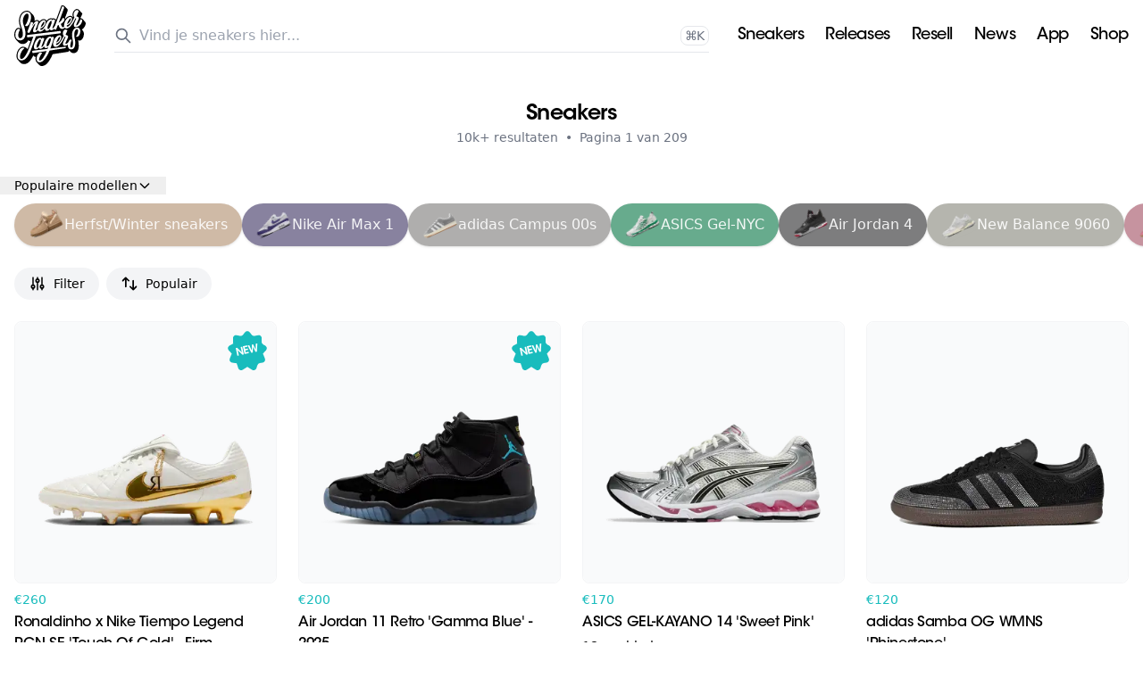

--- FILE ---
content_type: text/html; charset=utf-8
request_url: https://www.sneakerjagers.com/sneakers
body_size: 28792
content:
<!DOCTYPE html><html lang="nl"><head><meta charSet="utf-8"/><meta name="viewport" content="width=device-width"/><link rel="apple-touch-icon" sizes="180x180" href="/apple-touch-icon.png?v=vMgGMmlnBk"/><link rel="icon" type="image/png" sizes="32x32" href="/favicon-32x32.png?v=vMgGMmlnBk"/><link rel="icon" type="image/png" sizes="16x16" href="/favicon-16x16.png?v=vMgGMmlnBk"/><link rel="manifest" href="/site.webmanifest?v=vMgGMmlnBk"/><link rel="mask-icon" href="/safari-pinned-tab.svg?v=vMgGMmlnBk" color="#00aba9"/><link rel="shortcut icon" href="/favicon.ico?v=vMgGMmlnBk"/><link rel="alternate" href="https://www.sneakerjagers.com/sneakers" hrefLang="nl"/><link rel="alternate" href="https://www.sneakerjagers.com/en/sneakers" hrefLang="en"/><link rel="alternate" href="https://www.sneakerjagers.com/de/sneakers" hrefLang="de"/><link rel="alternate" href="https://www.sneakerjagers.com/en/sneakers" hrefLang="x-default"/><meta name="apple-mobile-web-app-title" content="Sneakerjagers"/><meta name="application-name" content="Sneakerjagers"/><meta name="msapplication-TileColor" content="#00aba9"/><meta name="theme-color" content="#ffffff"/><link rel="preload" href="/sneakerjagers.svg" as="image" fetchpriority="high"/><title>Nike, adidas, New Balance | Shop Sneakers Hier | Sneakerjagers</title><meta name="description" content="Shop heren, dames en kinder sneakers hier bij Sneakerjagers! Vergelijk merken als Nike, adidas, New Balance &amp; meer in jouw maat bij meer dan 150 webshops!"/><meta name="robots" content="index, follow, max-snippet:-1, max-image-preview:large, max-video-preview:-1"/><link rel="canonical" href="https://www.sneakerjagers.com/sneakers"/><meta property="og:locale" content="nl_NL"/><meta property="og:type" content="article"/><meta property="og:title" content="Nike, adidas, New Balance | Shop Sneakers Hier | Sneakerjagers"/><meta property="og:description" content="Shop heren, dames en kinder sneakers hier bij Sneakerjagers! Vergelijk merken als Nike, adidas, New Balance &amp; meer in jouw maat bij meer dan 150 webshops!"/><meta property="og:url" content="https://www.sneakerjagers.com/sneakers"/><meta property="og:site_name" content="Sneakerjagers"/><meta property="article:publisher" content="https://www.facebook.com/sneakerjagers"/><meta property="article:modified_time" content="2025-06-16T08:23:33+00:00"/><meta name="twitter:card" content="summary_large_image"/><meta name="twitter:site" content="@sneakerjagers"/><meta name="twitter:label1" content="Geschatte leestijd"/><meta name="twitter:data1" content="1 minuut"/><script type="application/ld+json" class="yoast-schema-graph">{"@context":"https://schema.org","@graph":[{"@type":"WebPage","@id":"https://www.sneakerjagers.com/sneakers","url":"https://www.sneakerjagers.com/sneakers","name":"Nike, adidas, New Balance | Shop Sneakers Hier | Sneakerjagers","isPartOf":{"@id":"https://www.sneakerjagers.com/#website"},"datePublished":"2023-04-12T13:50:58+00:00","dateModified":"2025-06-16T08:23:33+00:00","description":"Shop heren, dames en kinder sneakers hier bij Sneakerjagers! Vergelijk merken als Nike, adidas, New Balance & meer in jouw maat bij meer dan 150 webshops!","inLanguage":"nl-NL","potentialAction":[{"@type":"ReadAction","target":["https://www.sneakerjagers.com/sneakers"]}]},{"@type":"WebSite","@id":"https://www.sneakerjagers.com/#website","url":"https://www.sneakerjagers.com/","name":"Sneakerjagers","description":"","publisher":{"@id":"https://www.sneakerjagers.com/#organization"},"potentialAction":[{"@type":"SearchAction","target":{"@type":"EntryPoint","urlTemplate":"https://www.sneakerjagers.com/sneakers/search?query={search_term_string}"},"query-input":"required name=search_term_string"}],"inLanguage":"nl-NL"},{"@type":"Organization","@id":"https://www.sneakerjagers.com/#organization","name":"Sneakerjagers","url":"https://www.sneakerjagers.com/","logo":{"@type":"ImageObject","inLanguage":"nl-NL","@id":"https://www.sneakerjagers.com/#/schema/logo/image/","url":"https://static.sneakerjagers.com/news/nl/2017/09/sneakerjagers-1.png","contentUrl":"https://static.sneakerjagers.com/news/nl/2017/09/sneakerjagers-1.png","width":512,"height":434,"caption":"Sneakerjagers"},"image":{"@id":"https://www.sneakerjagers.com/#/schema/logo/image/"},"sameAs":["https://www.facebook.com/sneakerjagers","https://x.com/sneakerjagers"]}]}</script><link rel="preload" as="image" imageSrcSet="/_next/image?url=https%3A%2F%2Fstatic.sneakerjagers.com%2Fp%2FlFmjNRwu0njBGQcKchTqlOvUVNLyDQZGJOTSXFuK.png&amp;w=96&amp;q=75 96w, /_next/image?url=https%3A%2F%2Fstatic.sneakerjagers.com%2Fp%2FlFmjNRwu0njBGQcKchTqlOvUVNLyDQZGJOTSXFuK.png&amp;w=128&amp;q=75 128w, /_next/image?url=https%3A%2F%2Fstatic.sneakerjagers.com%2Fp%2FlFmjNRwu0njBGQcKchTqlOvUVNLyDQZGJOTSXFuK.png&amp;w=256&amp;q=75 256w, /_next/image?url=https%3A%2F%2Fstatic.sneakerjagers.com%2Fp%2FlFmjNRwu0njBGQcKchTqlOvUVNLyDQZGJOTSXFuK.png&amp;w=300&amp;q=75 300w, /_next/image?url=https%3A%2F%2Fstatic.sneakerjagers.com%2Fp%2FlFmjNRwu0njBGQcKchTqlOvUVNLyDQZGJOTSXFuK.png&amp;w=375&amp;q=75 375w, /_next/image?url=https%3A%2F%2Fstatic.sneakerjagers.com%2Fp%2FlFmjNRwu0njBGQcKchTqlOvUVNLyDQZGJOTSXFuK.png&amp;w=384&amp;q=75 384w, /_next/image?url=https%3A%2F%2Fstatic.sneakerjagers.com%2Fp%2FlFmjNRwu0njBGQcKchTqlOvUVNLyDQZGJOTSXFuK.png&amp;w=640&amp;q=75 640w, /_next/image?url=https%3A%2F%2Fstatic.sneakerjagers.com%2Fp%2FlFmjNRwu0njBGQcKchTqlOvUVNLyDQZGJOTSXFuK.png&amp;w=750&amp;q=75 750w, /_next/image?url=https%3A%2F%2Fstatic.sneakerjagers.com%2Fp%2FlFmjNRwu0njBGQcKchTqlOvUVNLyDQZGJOTSXFuK.png&amp;w=828&amp;q=75 828w, /_next/image?url=https%3A%2F%2Fstatic.sneakerjagers.com%2Fp%2FlFmjNRwu0njBGQcKchTqlOvUVNLyDQZGJOTSXFuK.png&amp;w=1080&amp;q=75 1080w, /_next/image?url=https%3A%2F%2Fstatic.sneakerjagers.com%2Fp%2FlFmjNRwu0njBGQcKchTqlOvUVNLyDQZGJOTSXFuK.png&amp;w=1200&amp;q=75 1200w, /_next/image?url=https%3A%2F%2Fstatic.sneakerjagers.com%2Fp%2FlFmjNRwu0njBGQcKchTqlOvUVNLyDQZGJOTSXFuK.png&amp;w=1920&amp;q=75 1920w, /_next/image?url=https%3A%2F%2Fstatic.sneakerjagers.com%2Fp%2FlFmjNRwu0njBGQcKchTqlOvUVNLyDQZGJOTSXFuK.png&amp;w=2048&amp;q=75 2048w, /_next/image?url=https%3A%2F%2Fstatic.sneakerjagers.com%2Fp%2FlFmjNRwu0njBGQcKchTqlOvUVNLyDQZGJOTSXFuK.png&amp;w=3840&amp;q=75 3840w" imageSizes="(max-width: 768px) 50vw, 25vw" fetchpriority="high"/><link rel="preload" as="image" imageSrcSet="/_next/image?url=https%3A%2F%2Fstatic.sneakerjagers.com%2Fp%2FyypO7f22WtmMnu5KqL5NrxnLAJjBMkqHrZHflO2f.png&amp;w=96&amp;q=75 96w, /_next/image?url=https%3A%2F%2Fstatic.sneakerjagers.com%2Fp%2FyypO7f22WtmMnu5KqL5NrxnLAJjBMkqHrZHflO2f.png&amp;w=128&amp;q=75 128w, /_next/image?url=https%3A%2F%2Fstatic.sneakerjagers.com%2Fp%2FyypO7f22WtmMnu5KqL5NrxnLAJjBMkqHrZHflO2f.png&amp;w=256&amp;q=75 256w, /_next/image?url=https%3A%2F%2Fstatic.sneakerjagers.com%2Fp%2FyypO7f22WtmMnu5KqL5NrxnLAJjBMkqHrZHflO2f.png&amp;w=300&amp;q=75 300w, /_next/image?url=https%3A%2F%2Fstatic.sneakerjagers.com%2Fp%2FyypO7f22WtmMnu5KqL5NrxnLAJjBMkqHrZHflO2f.png&amp;w=375&amp;q=75 375w, /_next/image?url=https%3A%2F%2Fstatic.sneakerjagers.com%2Fp%2FyypO7f22WtmMnu5KqL5NrxnLAJjBMkqHrZHflO2f.png&amp;w=384&amp;q=75 384w, /_next/image?url=https%3A%2F%2Fstatic.sneakerjagers.com%2Fp%2FyypO7f22WtmMnu5KqL5NrxnLAJjBMkqHrZHflO2f.png&amp;w=640&amp;q=75 640w, /_next/image?url=https%3A%2F%2Fstatic.sneakerjagers.com%2Fp%2FyypO7f22WtmMnu5KqL5NrxnLAJjBMkqHrZHflO2f.png&amp;w=750&amp;q=75 750w, /_next/image?url=https%3A%2F%2Fstatic.sneakerjagers.com%2Fp%2FyypO7f22WtmMnu5KqL5NrxnLAJjBMkqHrZHflO2f.png&amp;w=828&amp;q=75 828w, /_next/image?url=https%3A%2F%2Fstatic.sneakerjagers.com%2Fp%2FyypO7f22WtmMnu5KqL5NrxnLAJjBMkqHrZHflO2f.png&amp;w=1080&amp;q=75 1080w, /_next/image?url=https%3A%2F%2Fstatic.sneakerjagers.com%2Fp%2FyypO7f22WtmMnu5KqL5NrxnLAJjBMkqHrZHflO2f.png&amp;w=1200&amp;q=75 1200w, /_next/image?url=https%3A%2F%2Fstatic.sneakerjagers.com%2Fp%2FyypO7f22WtmMnu5KqL5NrxnLAJjBMkqHrZHflO2f.png&amp;w=1920&amp;q=75 1920w, /_next/image?url=https%3A%2F%2Fstatic.sneakerjagers.com%2Fp%2FyypO7f22WtmMnu5KqL5NrxnLAJjBMkqHrZHflO2f.png&amp;w=2048&amp;q=75 2048w, /_next/image?url=https%3A%2F%2Fstatic.sneakerjagers.com%2Fp%2FyypO7f22WtmMnu5KqL5NrxnLAJjBMkqHrZHflO2f.png&amp;w=3840&amp;q=75 3840w" imageSizes="(max-width: 768px) 50vw, 25vw" fetchpriority="high"/><link rel="preload" as="image" imageSrcSet="/_next/image?url=https%3A%2F%2Fstatic.sneakerjagers.com%2Fp%2F2gMgsKTH0yqD0QX7awDfMXy1D9UiUzLswr35i6NC.png&amp;w=96&amp;q=75 96w, /_next/image?url=https%3A%2F%2Fstatic.sneakerjagers.com%2Fp%2F2gMgsKTH0yqD0QX7awDfMXy1D9UiUzLswr35i6NC.png&amp;w=128&amp;q=75 128w, /_next/image?url=https%3A%2F%2Fstatic.sneakerjagers.com%2Fp%2F2gMgsKTH0yqD0QX7awDfMXy1D9UiUzLswr35i6NC.png&amp;w=256&amp;q=75 256w, /_next/image?url=https%3A%2F%2Fstatic.sneakerjagers.com%2Fp%2F2gMgsKTH0yqD0QX7awDfMXy1D9UiUzLswr35i6NC.png&amp;w=300&amp;q=75 300w, /_next/image?url=https%3A%2F%2Fstatic.sneakerjagers.com%2Fp%2F2gMgsKTH0yqD0QX7awDfMXy1D9UiUzLswr35i6NC.png&amp;w=375&amp;q=75 375w, /_next/image?url=https%3A%2F%2Fstatic.sneakerjagers.com%2Fp%2F2gMgsKTH0yqD0QX7awDfMXy1D9UiUzLswr35i6NC.png&amp;w=384&amp;q=75 384w, /_next/image?url=https%3A%2F%2Fstatic.sneakerjagers.com%2Fp%2F2gMgsKTH0yqD0QX7awDfMXy1D9UiUzLswr35i6NC.png&amp;w=640&amp;q=75 640w, /_next/image?url=https%3A%2F%2Fstatic.sneakerjagers.com%2Fp%2F2gMgsKTH0yqD0QX7awDfMXy1D9UiUzLswr35i6NC.png&amp;w=750&amp;q=75 750w, /_next/image?url=https%3A%2F%2Fstatic.sneakerjagers.com%2Fp%2F2gMgsKTH0yqD0QX7awDfMXy1D9UiUzLswr35i6NC.png&amp;w=828&amp;q=75 828w, /_next/image?url=https%3A%2F%2Fstatic.sneakerjagers.com%2Fp%2F2gMgsKTH0yqD0QX7awDfMXy1D9UiUzLswr35i6NC.png&amp;w=1080&amp;q=75 1080w, /_next/image?url=https%3A%2F%2Fstatic.sneakerjagers.com%2Fp%2F2gMgsKTH0yqD0QX7awDfMXy1D9UiUzLswr35i6NC.png&amp;w=1200&amp;q=75 1200w, /_next/image?url=https%3A%2F%2Fstatic.sneakerjagers.com%2Fp%2F2gMgsKTH0yqD0QX7awDfMXy1D9UiUzLswr35i6NC.png&amp;w=1920&amp;q=75 1920w, /_next/image?url=https%3A%2F%2Fstatic.sneakerjagers.com%2Fp%2F2gMgsKTH0yqD0QX7awDfMXy1D9UiUzLswr35i6NC.png&amp;w=2048&amp;q=75 2048w, /_next/image?url=https%3A%2F%2Fstatic.sneakerjagers.com%2Fp%2F2gMgsKTH0yqD0QX7awDfMXy1D9UiUzLswr35i6NC.png&amp;w=3840&amp;q=75 3840w" imageSizes="(max-width: 768px) 50vw, 25vw" fetchpriority="high"/><link rel="preload" as="image" imageSrcSet="/_next/image?url=https%3A%2F%2Fstatic.sneakerjagers.com%2Fp%2FByEk2ErvoYbrjilQdHYTokDOi9EuNkBKg5lGCkTZ.png&amp;w=96&amp;q=75 96w, /_next/image?url=https%3A%2F%2Fstatic.sneakerjagers.com%2Fp%2FByEk2ErvoYbrjilQdHYTokDOi9EuNkBKg5lGCkTZ.png&amp;w=128&amp;q=75 128w, /_next/image?url=https%3A%2F%2Fstatic.sneakerjagers.com%2Fp%2FByEk2ErvoYbrjilQdHYTokDOi9EuNkBKg5lGCkTZ.png&amp;w=256&amp;q=75 256w, /_next/image?url=https%3A%2F%2Fstatic.sneakerjagers.com%2Fp%2FByEk2ErvoYbrjilQdHYTokDOi9EuNkBKg5lGCkTZ.png&amp;w=300&amp;q=75 300w, /_next/image?url=https%3A%2F%2Fstatic.sneakerjagers.com%2Fp%2FByEk2ErvoYbrjilQdHYTokDOi9EuNkBKg5lGCkTZ.png&amp;w=375&amp;q=75 375w, /_next/image?url=https%3A%2F%2Fstatic.sneakerjagers.com%2Fp%2FByEk2ErvoYbrjilQdHYTokDOi9EuNkBKg5lGCkTZ.png&amp;w=384&amp;q=75 384w, /_next/image?url=https%3A%2F%2Fstatic.sneakerjagers.com%2Fp%2FByEk2ErvoYbrjilQdHYTokDOi9EuNkBKg5lGCkTZ.png&amp;w=640&amp;q=75 640w, /_next/image?url=https%3A%2F%2Fstatic.sneakerjagers.com%2Fp%2FByEk2ErvoYbrjilQdHYTokDOi9EuNkBKg5lGCkTZ.png&amp;w=750&amp;q=75 750w, /_next/image?url=https%3A%2F%2Fstatic.sneakerjagers.com%2Fp%2FByEk2ErvoYbrjilQdHYTokDOi9EuNkBKg5lGCkTZ.png&amp;w=828&amp;q=75 828w, /_next/image?url=https%3A%2F%2Fstatic.sneakerjagers.com%2Fp%2FByEk2ErvoYbrjilQdHYTokDOi9EuNkBKg5lGCkTZ.png&amp;w=1080&amp;q=75 1080w, /_next/image?url=https%3A%2F%2Fstatic.sneakerjagers.com%2Fp%2FByEk2ErvoYbrjilQdHYTokDOi9EuNkBKg5lGCkTZ.png&amp;w=1200&amp;q=75 1200w, /_next/image?url=https%3A%2F%2Fstatic.sneakerjagers.com%2Fp%2FByEk2ErvoYbrjilQdHYTokDOi9EuNkBKg5lGCkTZ.png&amp;w=1920&amp;q=75 1920w, /_next/image?url=https%3A%2F%2Fstatic.sneakerjagers.com%2Fp%2FByEk2ErvoYbrjilQdHYTokDOi9EuNkBKg5lGCkTZ.png&amp;w=2048&amp;q=75 2048w, /_next/image?url=https%3A%2F%2Fstatic.sneakerjagers.com%2Fp%2FByEk2ErvoYbrjilQdHYTokDOi9EuNkBKg5lGCkTZ.png&amp;w=3840&amp;q=75 3840w" imageSizes="(max-width: 768px) 50vw, 25vw" fetchpriority="high"/><link rel="preload" as="image" imageSrcSet="/_next/image?url=https%3A%2F%2Fstatic.sneakerjagers.com%2Fp%2Fj97PG5K2GTr4ToernGQqQY0YjAZjM2M5O8okXSjC.png&amp;w=96&amp;q=75 96w, /_next/image?url=https%3A%2F%2Fstatic.sneakerjagers.com%2Fp%2Fj97PG5K2GTr4ToernGQqQY0YjAZjM2M5O8okXSjC.png&amp;w=128&amp;q=75 128w, /_next/image?url=https%3A%2F%2Fstatic.sneakerjagers.com%2Fp%2Fj97PG5K2GTr4ToernGQqQY0YjAZjM2M5O8okXSjC.png&amp;w=256&amp;q=75 256w, /_next/image?url=https%3A%2F%2Fstatic.sneakerjagers.com%2Fp%2Fj97PG5K2GTr4ToernGQqQY0YjAZjM2M5O8okXSjC.png&amp;w=300&amp;q=75 300w, /_next/image?url=https%3A%2F%2Fstatic.sneakerjagers.com%2Fp%2Fj97PG5K2GTr4ToernGQqQY0YjAZjM2M5O8okXSjC.png&amp;w=375&amp;q=75 375w, /_next/image?url=https%3A%2F%2Fstatic.sneakerjagers.com%2Fp%2Fj97PG5K2GTr4ToernGQqQY0YjAZjM2M5O8okXSjC.png&amp;w=384&amp;q=75 384w, /_next/image?url=https%3A%2F%2Fstatic.sneakerjagers.com%2Fp%2Fj97PG5K2GTr4ToernGQqQY0YjAZjM2M5O8okXSjC.png&amp;w=640&amp;q=75 640w, /_next/image?url=https%3A%2F%2Fstatic.sneakerjagers.com%2Fp%2Fj97PG5K2GTr4ToernGQqQY0YjAZjM2M5O8okXSjC.png&amp;w=750&amp;q=75 750w, /_next/image?url=https%3A%2F%2Fstatic.sneakerjagers.com%2Fp%2Fj97PG5K2GTr4ToernGQqQY0YjAZjM2M5O8okXSjC.png&amp;w=828&amp;q=75 828w, /_next/image?url=https%3A%2F%2Fstatic.sneakerjagers.com%2Fp%2Fj97PG5K2GTr4ToernGQqQY0YjAZjM2M5O8okXSjC.png&amp;w=1080&amp;q=75 1080w, /_next/image?url=https%3A%2F%2Fstatic.sneakerjagers.com%2Fp%2Fj97PG5K2GTr4ToernGQqQY0YjAZjM2M5O8okXSjC.png&amp;w=1200&amp;q=75 1200w, /_next/image?url=https%3A%2F%2Fstatic.sneakerjagers.com%2Fp%2Fj97PG5K2GTr4ToernGQqQY0YjAZjM2M5O8okXSjC.png&amp;w=1920&amp;q=75 1920w, /_next/image?url=https%3A%2F%2Fstatic.sneakerjagers.com%2Fp%2Fj97PG5K2GTr4ToernGQqQY0YjAZjM2M5O8okXSjC.png&amp;w=2048&amp;q=75 2048w, /_next/image?url=https%3A%2F%2Fstatic.sneakerjagers.com%2Fp%2Fj97PG5K2GTr4ToernGQqQY0YjAZjM2M5O8okXSjC.png&amp;w=3840&amp;q=75 3840w" imageSizes="(max-width: 768px) 50vw, 25vw" fetchpriority="high"/><link rel="preload" as="image" imageSrcSet="/_next/image?url=https%3A%2F%2Fstatic.sneakerjagers.com%2Fp%2FdbH4Pv8jGF30yvvmros7plTFB3egSloCeXo9s1PN.png&amp;w=96&amp;q=75 96w, /_next/image?url=https%3A%2F%2Fstatic.sneakerjagers.com%2Fp%2FdbH4Pv8jGF30yvvmros7plTFB3egSloCeXo9s1PN.png&amp;w=128&amp;q=75 128w, /_next/image?url=https%3A%2F%2Fstatic.sneakerjagers.com%2Fp%2FdbH4Pv8jGF30yvvmros7plTFB3egSloCeXo9s1PN.png&amp;w=256&amp;q=75 256w, /_next/image?url=https%3A%2F%2Fstatic.sneakerjagers.com%2Fp%2FdbH4Pv8jGF30yvvmros7plTFB3egSloCeXo9s1PN.png&amp;w=300&amp;q=75 300w, /_next/image?url=https%3A%2F%2Fstatic.sneakerjagers.com%2Fp%2FdbH4Pv8jGF30yvvmros7plTFB3egSloCeXo9s1PN.png&amp;w=375&amp;q=75 375w, /_next/image?url=https%3A%2F%2Fstatic.sneakerjagers.com%2Fp%2FdbH4Pv8jGF30yvvmros7plTFB3egSloCeXo9s1PN.png&amp;w=384&amp;q=75 384w, /_next/image?url=https%3A%2F%2Fstatic.sneakerjagers.com%2Fp%2FdbH4Pv8jGF30yvvmros7plTFB3egSloCeXo9s1PN.png&amp;w=640&amp;q=75 640w, /_next/image?url=https%3A%2F%2Fstatic.sneakerjagers.com%2Fp%2FdbH4Pv8jGF30yvvmros7plTFB3egSloCeXo9s1PN.png&amp;w=750&amp;q=75 750w, /_next/image?url=https%3A%2F%2Fstatic.sneakerjagers.com%2Fp%2FdbH4Pv8jGF30yvvmros7plTFB3egSloCeXo9s1PN.png&amp;w=828&amp;q=75 828w, /_next/image?url=https%3A%2F%2Fstatic.sneakerjagers.com%2Fp%2FdbH4Pv8jGF30yvvmros7plTFB3egSloCeXo9s1PN.png&amp;w=1080&amp;q=75 1080w, /_next/image?url=https%3A%2F%2Fstatic.sneakerjagers.com%2Fp%2FdbH4Pv8jGF30yvvmros7plTFB3egSloCeXo9s1PN.png&amp;w=1200&amp;q=75 1200w, /_next/image?url=https%3A%2F%2Fstatic.sneakerjagers.com%2Fp%2FdbH4Pv8jGF30yvvmros7plTFB3egSloCeXo9s1PN.png&amp;w=1920&amp;q=75 1920w, /_next/image?url=https%3A%2F%2Fstatic.sneakerjagers.com%2Fp%2FdbH4Pv8jGF30yvvmros7plTFB3egSloCeXo9s1PN.png&amp;w=2048&amp;q=75 2048w, /_next/image?url=https%3A%2F%2Fstatic.sneakerjagers.com%2Fp%2FdbH4Pv8jGF30yvvmros7plTFB3egSloCeXo9s1PN.png&amp;w=3840&amp;q=75 3840w" imageSizes="(max-width: 768px) 50vw, 25vw" fetchpriority="high"/><link rel="preload" as="image" imageSrcSet="/_next/image?url=https%3A%2F%2Fstatic.sneakerjagers.com%2Fp%2FrYgnvTFr2L7FJOgVFuaeH6VEtwMDkQxgngvh39yn.png&amp;w=96&amp;q=75 96w, /_next/image?url=https%3A%2F%2Fstatic.sneakerjagers.com%2Fp%2FrYgnvTFr2L7FJOgVFuaeH6VEtwMDkQxgngvh39yn.png&amp;w=128&amp;q=75 128w, /_next/image?url=https%3A%2F%2Fstatic.sneakerjagers.com%2Fp%2FrYgnvTFr2L7FJOgVFuaeH6VEtwMDkQxgngvh39yn.png&amp;w=256&amp;q=75 256w, /_next/image?url=https%3A%2F%2Fstatic.sneakerjagers.com%2Fp%2FrYgnvTFr2L7FJOgVFuaeH6VEtwMDkQxgngvh39yn.png&amp;w=300&amp;q=75 300w, /_next/image?url=https%3A%2F%2Fstatic.sneakerjagers.com%2Fp%2FrYgnvTFr2L7FJOgVFuaeH6VEtwMDkQxgngvh39yn.png&amp;w=375&amp;q=75 375w, /_next/image?url=https%3A%2F%2Fstatic.sneakerjagers.com%2Fp%2FrYgnvTFr2L7FJOgVFuaeH6VEtwMDkQxgngvh39yn.png&amp;w=384&amp;q=75 384w, /_next/image?url=https%3A%2F%2Fstatic.sneakerjagers.com%2Fp%2FrYgnvTFr2L7FJOgVFuaeH6VEtwMDkQxgngvh39yn.png&amp;w=640&amp;q=75 640w, /_next/image?url=https%3A%2F%2Fstatic.sneakerjagers.com%2Fp%2FrYgnvTFr2L7FJOgVFuaeH6VEtwMDkQxgngvh39yn.png&amp;w=750&amp;q=75 750w, /_next/image?url=https%3A%2F%2Fstatic.sneakerjagers.com%2Fp%2FrYgnvTFr2L7FJOgVFuaeH6VEtwMDkQxgngvh39yn.png&amp;w=828&amp;q=75 828w, /_next/image?url=https%3A%2F%2Fstatic.sneakerjagers.com%2Fp%2FrYgnvTFr2L7FJOgVFuaeH6VEtwMDkQxgngvh39yn.png&amp;w=1080&amp;q=75 1080w, /_next/image?url=https%3A%2F%2Fstatic.sneakerjagers.com%2Fp%2FrYgnvTFr2L7FJOgVFuaeH6VEtwMDkQxgngvh39yn.png&amp;w=1200&amp;q=75 1200w, /_next/image?url=https%3A%2F%2Fstatic.sneakerjagers.com%2Fp%2FrYgnvTFr2L7FJOgVFuaeH6VEtwMDkQxgngvh39yn.png&amp;w=1920&amp;q=75 1920w, /_next/image?url=https%3A%2F%2Fstatic.sneakerjagers.com%2Fp%2FrYgnvTFr2L7FJOgVFuaeH6VEtwMDkQxgngvh39yn.png&amp;w=2048&amp;q=75 2048w, /_next/image?url=https%3A%2F%2Fstatic.sneakerjagers.com%2Fp%2FrYgnvTFr2L7FJOgVFuaeH6VEtwMDkQxgngvh39yn.png&amp;w=3840&amp;q=75 3840w" imageSizes="(max-width: 768px) 50vw, 25vw" fetchpriority="high"/><link rel="preload" as="image" imageSrcSet="/_next/image?url=https%3A%2F%2Fstatic.sneakerjagers.com%2Fp%2FWtNdK1p1O8MrK1MLKEET5Y2IHu52eAjn7YYlYL8Y.png&amp;w=96&amp;q=75 96w, /_next/image?url=https%3A%2F%2Fstatic.sneakerjagers.com%2Fp%2FWtNdK1p1O8MrK1MLKEET5Y2IHu52eAjn7YYlYL8Y.png&amp;w=128&amp;q=75 128w, /_next/image?url=https%3A%2F%2Fstatic.sneakerjagers.com%2Fp%2FWtNdK1p1O8MrK1MLKEET5Y2IHu52eAjn7YYlYL8Y.png&amp;w=256&amp;q=75 256w, /_next/image?url=https%3A%2F%2Fstatic.sneakerjagers.com%2Fp%2FWtNdK1p1O8MrK1MLKEET5Y2IHu52eAjn7YYlYL8Y.png&amp;w=300&amp;q=75 300w, /_next/image?url=https%3A%2F%2Fstatic.sneakerjagers.com%2Fp%2FWtNdK1p1O8MrK1MLKEET5Y2IHu52eAjn7YYlYL8Y.png&amp;w=375&amp;q=75 375w, /_next/image?url=https%3A%2F%2Fstatic.sneakerjagers.com%2Fp%2FWtNdK1p1O8MrK1MLKEET5Y2IHu52eAjn7YYlYL8Y.png&amp;w=384&amp;q=75 384w, /_next/image?url=https%3A%2F%2Fstatic.sneakerjagers.com%2Fp%2FWtNdK1p1O8MrK1MLKEET5Y2IHu52eAjn7YYlYL8Y.png&amp;w=640&amp;q=75 640w, /_next/image?url=https%3A%2F%2Fstatic.sneakerjagers.com%2Fp%2FWtNdK1p1O8MrK1MLKEET5Y2IHu52eAjn7YYlYL8Y.png&amp;w=750&amp;q=75 750w, /_next/image?url=https%3A%2F%2Fstatic.sneakerjagers.com%2Fp%2FWtNdK1p1O8MrK1MLKEET5Y2IHu52eAjn7YYlYL8Y.png&amp;w=828&amp;q=75 828w, /_next/image?url=https%3A%2F%2Fstatic.sneakerjagers.com%2Fp%2FWtNdK1p1O8MrK1MLKEET5Y2IHu52eAjn7YYlYL8Y.png&amp;w=1080&amp;q=75 1080w, /_next/image?url=https%3A%2F%2Fstatic.sneakerjagers.com%2Fp%2FWtNdK1p1O8MrK1MLKEET5Y2IHu52eAjn7YYlYL8Y.png&amp;w=1200&amp;q=75 1200w, /_next/image?url=https%3A%2F%2Fstatic.sneakerjagers.com%2Fp%2FWtNdK1p1O8MrK1MLKEET5Y2IHu52eAjn7YYlYL8Y.png&amp;w=1920&amp;q=75 1920w, /_next/image?url=https%3A%2F%2Fstatic.sneakerjagers.com%2Fp%2FWtNdK1p1O8MrK1MLKEET5Y2IHu52eAjn7YYlYL8Y.png&amp;w=2048&amp;q=75 2048w, /_next/image?url=https%3A%2F%2Fstatic.sneakerjagers.com%2Fp%2FWtNdK1p1O8MrK1MLKEET5Y2IHu52eAjn7YYlYL8Y.png&amp;w=3840&amp;q=75 3840w" imageSizes="(max-width: 768px) 50vw, 25vw" fetchpriority="high"/><meta name="next-head-count" content="42"/><link rel="preload" href="/_next/static/css/e6098cb1129d73b2.css" as="style"/><link rel="stylesheet" href="/_next/static/css/e6098cb1129d73b2.css" data-n-g=""/><noscript data-n-css=""></noscript><script defer="" nomodule="" src="/_next/static/chunks/polyfills-42372ed130431b0a.js"></script><script src="/_next/static/chunks/webpack-dd8919a572f3efbe.js" defer=""></script><script src="/_next/static/chunks/framework-945b357d4a851f4b.js" defer=""></script><script src="/_next/static/chunks/main-95752c2af6632d7b.js" defer=""></script><script src="/_next/static/chunks/pages/_app-49cc6bfe2391648e.js" defer=""></script><script src="/_next/static/chunks/5935-8159fb7897fd2d7b.js" defer=""></script><script src="/_next/static/chunks/6535-80175cc4859bf5cb.js" defer=""></script><script src="/_next/static/chunks/8593-7c9b45ad053c567c.js" defer=""></script><script src="/_next/static/chunks/pages/sneakers/%5B%5B...slug%5D%5D-edd78668fc434893.js" defer=""></script><script src="/_next/static/0xlEJd12-nJLhetp-1Ph_/_buildManifest.js" defer=""></script><script src="/_next/static/0xlEJd12-nJLhetp-1Ph_/_ssgManifest.js" defer=""></script></head><body><div id="__next"><a href="#content" class="sr-only left-2 top-2 z-50 rounded bg-gray-100 focus:not-sr-only focus:absolute focus:p-1">Skip to content</a><header class="fixed top-0 z-40 flex h-16 w-full transition duration-200 md:h-20 false false"><div class="container mx-auto flex items-center justify-between"><a class="px-4" href="/"><div class="w-16 md:w-20"><img alt="Sneakerjagers Logo" fetchpriority="high" width="80" height="68" decoding="async" data-nimg="1" style="color:transparent;width:100%;height:auto" src="/sneakerjagers.svg"/></div></a><div class="relative false flex-1 space-x-2 py-2 text-gray-500 focus:outline-none md:mx-4"><div class="w-full" data-headlessui-state=""><div class="flex w-full items-center border-b py-1.5"><svg xmlns="http://www.w3.org/2000/svg" fill="none" viewBox="0 0 24 24" stroke-width="2" stroke="currentColor" aria-hidden="true" class="h-5 w-5 flex-shrink-0"><path stroke-linecap="round" stroke-linejoin="round" d="M21 21l-6-6m2-5a7 7 0 11-14 0 7 7 0 0114 0z"></path></svg><input type="text" class="z-50 line-clamp-1 w-full border-0 bg-transparent p-0 px-2 focus:outline-none focus:ring-0" placeholder="Vind je sneakers hier..." name="query" spellcheck="false" autoCorrect="off" autoComplete="off" autoCapitalize="off" value=""/><span class="hidden cursor-default rounded-lg border bg-white px-1 text-sm tracking-tight md:inline">Ctrl+<!-- -->K</span></div></div><div hidden="" style="position:fixed;top:1px;left:1px;width:1px;height:0;padding:0;margin:-1px;overflow:hidden;clip:rect(0, 0, 0, 0);white-space:nowrap;border-width:0;display:none"></div></div><ul class="hidden items-center justify-center space-x-6 px-4 font-brand text-lg tracking-tight lg:flex"><li><a class="text-white drop-shadow border-b-2 border-transparent hover:border-primary-500" href="/sneakers">Sneakers</a></li><li><a class="text-white drop-shadow border-b-2 border-transparent hover:border-primary-500" href="/releases">Releases</a></li><li><a class="text-white drop-shadow border-b-2 border-transparent hover:border-primary-500" href="/sneakers/search?filter=resell">Resell</a></li><li><a class="text-white drop-shadow border-b-2 border-transparent hover:border-primary-500" href="/news">News</a></li><li><a class="text-white drop-shadow border-b-2 border-transparent hover:border-primary-500" href="/download-the-app">App</a></li><li><a target="_blank" class="text-white drop-shadow border-b-2 border-transparent hover:border-primary-500" rel="noopener" href="https://shop.sneakerjagers.com">Shop</a></li></ul><button class="p-4 lg:hidden text-white"><svg xmlns="http://www.w3.org/2000/svg" fill="none" viewBox="0 0 24 24" stroke-width="2" stroke="currentColor" aria-hidden="true" class="h-6 w-6"><path stroke-linecap="round" stroke-linejoin="round" d="M4 6h16M4 12h16M4 18h16"></path></svg><span class="sr-only">Show navigation</span></button></div></header><div class="h-16 md:h-20"></div><main id="content" class="  "><div class="p-8 text-center"><h1 class="font-brand text-2xl font-semibold tracking-tight">Sneakers</h1><div class="flex flex-col justify-center space-x-2 text-sm text-gray-500 md:flex-row"><span>10k+<span class="pl-1">resultaten</span></span><span class="hidden md:block">•</span><span>Pagina 1 van 209</span></div></div><div class="container mx-auto"><div class="container mx-auto mb-2 overflow-hidden"><div><button><h2 class="flex items-center gap-1 px-4 text-sm font-medium">Populaire modellen<svg xmlns="http://www.w3.org/2000/svg" fill="none" viewBox="0 0 24 24" stroke-width="2" stroke="currentColor" aria-hidden="true" class="h-4 w-4"><path stroke-linecap="round" stroke-linejoin="round" d="M19 9l-7 7-7-7"></path></svg></h2></button><div class="flex gap-2 overflow-x-auto px-4 py-2 scrollbar-none"><a style="background-color:99" class="flex flex-shrink-0 items-center justify-start gap-3 overflow-hidden rounded-full pl-2 pr-4 shadow hover:opacity-85" href="/winter-boots-and-sneakers"><div class="relative aspect-1 w-12 flex-shrink-0 scale-[115%]"><img alt="test" loading="lazy" width="74" height="74" decoding="async" data-nimg="1" class="-translate-y-1 -rotate-[25deg]" style="color:transparent" srcSet="/_next/image?url=https%3A%2F%2Fcdn.clickwire.io%2Fu%2Fwinter-boots-and-sneakers.png&amp;w=96&amp;q=75 1x, /_next/image?url=https%3A%2F%2Fcdn.clickwire.io%2Fu%2Fwinter-boots-and-sneakers.png&amp;w=256&amp;q=75 2x" src="/_next/image?url=https%3A%2F%2Fcdn.clickwire.io%2Fu%2Fwinter-boots-and-sneakers.png&amp;w=256&amp;q=75"/></div><h2 class="text-white/90">Herfst/Winter sneakers</h2></a><a style="background-color:99" class="flex flex-shrink-0 items-center justify-start gap-3 overflow-hidden rounded-full pl-2 pr-4 shadow hover:opacity-85" href="/sneakers/search?models=nike-air-max-1"><div class="relative aspect-1 w-12 flex-shrink-0 scale-[115%]"><img alt="test" loading="lazy" width="74" height="74" decoding="async" data-nimg="1" class="-translate-y-1 -rotate-[25deg]" style="color:transparent" srcSet="/_next/image?url=https%3A%2F%2Fcdn.clickwire.io%2Fu%2Fairmax1-1.webp&amp;w=96&amp;q=75 1x, /_next/image?url=https%3A%2F%2Fcdn.clickwire.io%2Fu%2Fairmax1-1.webp&amp;w=256&amp;q=75 2x" src="/_next/image?url=https%3A%2F%2Fcdn.clickwire.io%2Fu%2Fairmax1-1.webp&amp;w=256&amp;q=75"/></div><h2 class="text-white/90">Nike Air Max 1</h2></a><a style="background-color:99" class="flex flex-shrink-0 items-center justify-start gap-3 overflow-hidden rounded-full pl-2 pr-4 shadow hover:opacity-85" href="/sneakers/search?models=adidas-campus"><div class="relative aspect-1 w-12 flex-shrink-0 scale-[115%]"><img alt="test" loading="lazy" width="74" height="74" decoding="async" data-nimg="1" class="-translate-y-1 -rotate-[25deg]" style="color:transparent" srcSet="/_next/image?url=https%3A%2F%2Fcdn.clickwire.io%2Fu%2FadidasCampus-1.webp&amp;w=96&amp;q=75 1x, /_next/image?url=https%3A%2F%2Fcdn.clickwire.io%2Fu%2FadidasCampus-1.webp&amp;w=256&amp;q=75 2x" src="/_next/image?url=https%3A%2F%2Fcdn.clickwire.io%2Fu%2FadidasCampus-1.webp&amp;w=256&amp;q=75"/></div><h2 class="text-white/90">adidas Campus 00s</h2></a><a style="background-color:99" class="flex flex-shrink-0 items-center justify-start gap-3 overflow-hidden rounded-full pl-2 pr-4 shadow hover:opacity-85" href="/sneakers/search?models=asics-gel-nyc"><div class="relative aspect-1 w-12 flex-shrink-0 scale-[115%]"><img alt="test" loading="lazy" width="74" height="74" decoding="async" data-nimg="1" class="-translate-y-1 -rotate-[25deg]" style="color:transparent" srcSet="/_next/image?url=https%3A%2F%2Fcdn.clickwire.io%2Fu%2FAsicsGel-NYC.webp&amp;w=96&amp;q=75 1x, /_next/image?url=https%3A%2F%2Fcdn.clickwire.io%2Fu%2FAsicsGel-NYC.webp&amp;w=256&amp;q=75 2x" src="/_next/image?url=https%3A%2F%2Fcdn.clickwire.io%2Fu%2FAsicsGel-NYC.webp&amp;w=256&amp;q=75"/></div><h2 class="text-white/90">ASICS Gel-NYC</h2></a><a style="background-color:99" class="flex flex-shrink-0 items-center justify-start gap-3 overflow-hidden rounded-full pl-2 pr-4 shadow hover:opacity-85" href="/sneakers/search?models=air-jordan-4"><div class="relative aspect-1 w-12 flex-shrink-0 scale-[115%]"><img alt="test" loading="lazy" width="74" height="74" decoding="async" data-nimg="1" class="-translate-y-1 -rotate-[25deg]" style="color:transparent" srcSet="/_next/image?url=https%3A%2F%2Fcdn.clickwire.io%2Fu%2FJordan4Bred-1.webp&amp;w=96&amp;q=75 1x, /_next/image?url=https%3A%2F%2Fcdn.clickwire.io%2Fu%2FJordan4Bred-1.webp&amp;w=256&amp;q=75 2x" src="/_next/image?url=https%3A%2F%2Fcdn.clickwire.io%2Fu%2FJordan4Bred-1.webp&amp;w=256&amp;q=75"/></div><h2 class="text-white/90">Air Jordan 4</h2></a><a style="background-color:99" class="flex flex-shrink-0 items-center justify-start gap-3 overflow-hidden rounded-full pl-2 pr-4 shadow hover:opacity-85" href="/sneakers/search?models=new-balance-9060"><div class="relative aspect-1 w-12 flex-shrink-0 scale-[115%]"><img alt="test" loading="lazy" width="74" height="74" decoding="async" data-nimg="1" class="-translate-y-1 -rotate-[25deg]" style="color:transparent" srcSet="/_next/image?url=https%3A%2F%2Fcdn.clickwire.io%2Fu%2FNewBalance9060-2.webp&amp;w=96&amp;q=75 1x, /_next/image?url=https%3A%2F%2Fcdn.clickwire.io%2Fu%2FNewBalance9060-2.webp&amp;w=256&amp;q=75 2x" src="/_next/image?url=https%3A%2F%2Fcdn.clickwire.io%2Fu%2FNewBalance9060-2.webp&amp;w=256&amp;q=75"/></div><h2 class="text-white/90">New Balance 9060</h2></a><a style="background-color:99" class="flex flex-shrink-0 items-center justify-start gap-3 overflow-hidden rounded-full pl-2 pr-4 shadow hover:opacity-85" href="/sneakers/search?models=adidas-gazelle"><div class="relative aspect-1 w-12 flex-shrink-0 scale-[115%]"><img alt="test" loading="lazy" width="74" height="74" decoding="async" data-nimg="1" class="-translate-y-1 -rotate-[25deg]" style="color:transparent" srcSet="/_next/image?url=https%3A%2F%2Fcdn.clickwire.io%2Fu%2FadidasGazelle-1.webp&amp;w=96&amp;q=75 1x, /_next/image?url=https%3A%2F%2Fcdn.clickwire.io%2Fu%2FadidasGazelle-1.webp&amp;w=256&amp;q=75 2x" src="/_next/image?url=https%3A%2F%2Fcdn.clickwire.io%2Fu%2FadidasGazelle-1.webp&amp;w=256&amp;q=75"/></div><h2 class="text-white/90">adidas Gazelle</h2></a><a style="background-color:99" class="flex flex-shrink-0 items-center justify-start gap-3 overflow-hidden rounded-full pl-2 pr-4 shadow hover:opacity-85" href="/sneakers/search?models=nike-p-6000"><div class="relative aspect-1 w-12 flex-shrink-0 scale-[115%]"><img alt="test" loading="lazy" width="74" height="74" decoding="async" data-nimg="1" class="-translate-y-1 -rotate-[25deg]" style="color:transparent" srcSet="/_next/image?url=https%3A%2F%2Fcdn.clickwire.io%2Fu%2Fnikep-6000.webp&amp;w=96&amp;q=75 1x, /_next/image?url=https%3A%2F%2Fcdn.clickwire.io%2Fu%2Fnikep-6000.webp&amp;w=256&amp;q=75 2x" src="/_next/image?url=https%3A%2F%2Fcdn.clickwire.io%2Fu%2Fnikep-6000.webp&amp;w=256&amp;q=75"/></div><h2 class="text-white/90">Nike P-6000</h2></a></div></div></div></div><div class="container sticky top-16 z-30 mx-auto flex space-x-2 bg-white px-4 py-2 md:top-20"><button class="flex items-center space-x-2 rounded-full bg-gray-100 px-4 py-2 text-sm font-medium hover:bg-gray-100"><svg xmlns="http://www.w3.org/2000/svg" fill="none" viewBox="0 0 24 24" stroke-width="2" stroke="currentColor" aria-hidden="true" class="h-5 w-5"><path stroke-linecap="round" stroke-linejoin="round" d="M12 6V4m0 2a2 2 0 100 4m0-4a2 2 0 110 4m-6 8a2 2 0 100-4m0 4a2 2 0 110-4m0 4v2m0-6V4m6 6v10m6-2a2 2 0 100-4m0 4a2 2 0 110-4m0 4v2m0-6V4"></path></svg><span>Filter</span></button><div class="relative"><button class="flex items-center space-x-2 rounded-full bg-gray-100 px-4 py-2 text-sm font-medium focus:outline-none" id="headlessui-listbox-button-:Rd52vm:" type="button" aria-haspopup="listbox" aria-expanded="false" data-headlessui-state=""><svg xmlns="http://www.w3.org/2000/svg" fill="none" viewBox="0 0 24 24" stroke-width="2" stroke="currentColor" aria-hidden="true" class="h-5 w-5"><path stroke-linecap="round" stroke-linejoin="round" d="M7 16V4m0 0L3 8m4-4l4 4m6 0v12m0 0l4-4m-4 4l-4-4"></path></svg><span>Populair</span></button></div></div><div class="container mx-auto grid grid-cols-2 gap-x-2 gap-y-8 p-4 md:gap-x-6 md:gap-y-12 lg:grid-cols-3 xl:grid-cols-4"><a target="_self" href="/s/ronaldinho-x-nike-tiempo-legend-se-touch-of-gold-if4388-100/670059"><div class="relative mb-2 overflow-hidden rounded-lg border border-gray-100"><div class="absolute right-6 top-6 z-20 md:right-8 md:top-8"><div class="relative flex items-center justify-center"><svg xmlns="http://www.w3.org/2000/svg" viewBox="0 0 14 14" class="absolute h-10 w-10 fill-primary-500 stroke-primary-500 stroke-1 text-primary-500 md:h-12 md:w-12"><path id="Union" stroke-linejoin="round" d="M12.2765 9.78936c0.1154 0.29274 -0.0694 0.61324 -0.3807 0.65964 -0.2241 0.0334 -0.5014 0.0733 -0.8145 0.1154 -0.5968 0.0801 -1.09463 0.4992 -1.27544 1.0736 -0.11663 0.3705 -0.22335 0.6962 -0.30829 0.9504 -0.09973 0.2984 -0.44726 0.4252 -0.71551 0.2607 -0.37243 -0.2285 -0.91133 -0.5652 -1.50324 -0.955 -0.16898 -0.1113 -0.38849 -0.1113 -0.55748 0 -0.59184 0.3897 -1.13067 0.7264 -1.50306 0.9548 -0.26825 0.1646 -0.61578 0.0378 -0.71551 -0.2607 -0.13062 -0.3909 -0.31274 -0.9507 -0.50323 -1.5829 -0.05791 -0.1921 -0.22427 -0.3323 -0.42351 -0.3566 -0.58426 -0.0714 -1.10068 -0.1444 -1.47176 -0.1997 -0.31125 -0.0464 -0.49607 -0.3669 -0.38062 -0.65964 0.15543 -0.39409 0.3839 -0.95988 0.65382 -1.58685 0.07946 -0.18457 0.04217 -0.39915 -0.09497 -0.54602 -0.40263 -0.43118 -0.75212 -0.81998 -1.00129 -1.10139 -0.20861 -0.2356 -0.14432 -0.59983 0.13229 -0.74987 0.30303 -0.16437 0.71624 -0.38477 1.18828 -0.6265 0.17851 -0.09142 0.28629 -0.28006 0.27462 -0.48028 -0.04061 -0.6968 -0.06237 -1.32145 -0.07384 -1.75274 -0.00837 -0.31458 0.27509 -0.5523 0.58344 -0.48944 0.2766 0.0564 0.63395 0.1315 1.03819 0.22179 0.59058 0.13189 1.20559 -0.09149 1.57365 -0.5718 0.23896 -0.31183 0.45299 -0.58439 0.62129 -0.79615 0.1958 -0.24636 0.56606 -0.24636 0.76185 0 0.16833 0.21179 0.3824 0.48439 0.62139 0.79628 0.36807 0.48032 0.98309 0.7037 1.57366 0.5718 0.40429 -0.09029 0.76167 -0.16541 1.03827 -0.22181 0.3084 -0.06286 0.5918 0.17486 0.5835 0.48944 -0.0077 0.28918 -0.02 0.66528 -0.0396 1.09178 -0.0275 0.60105 0.295 1.16548 0.8273 1.44602 0.2288 0.12059 0.4322 0.22977 0.6013 0.3215 0.2767 0.15004 0.3409 0.51427 0.1323 0.74987 -0.2492 0.28145 -0.5987 0.67033 -1.0014 1.10159 -0.1372 0.14687 -0.1745 0.36144 -0.095 0.54601 0.2699 0.62694 0.4984 1.1927 0.6538 1.58677Z" stroke-width="1"></path></svg><span class="absolute z-50 -mb-1 -rotate-12 font-brand text-[10px] font-semibold uppercase tracking-tight text-white md:text-xs">New</span></div></div><div class="aspect-h-1 aspect-w-1"><img alt="Ronaldinho x Nike Tiempo Legend RGN SE &#x27;Touch Of Gold&#x27; - Firm Ground" fetchpriority="high" decoding="async" data-nimg="fill" class="rounded-lg bg-gray-50" style="position:absolute;height:100%;width:100%;left:0;top:0;right:0;bottom:0;color:transparent" sizes="(max-width: 768px) 50vw, 25vw" srcSet="/_next/image?url=https%3A%2F%2Fstatic.sneakerjagers.com%2Fp%2FlFmjNRwu0njBGQcKchTqlOvUVNLyDQZGJOTSXFuK.png&amp;w=96&amp;q=75 96w, /_next/image?url=https%3A%2F%2Fstatic.sneakerjagers.com%2Fp%2FlFmjNRwu0njBGQcKchTqlOvUVNLyDQZGJOTSXFuK.png&amp;w=128&amp;q=75 128w, /_next/image?url=https%3A%2F%2Fstatic.sneakerjagers.com%2Fp%2FlFmjNRwu0njBGQcKchTqlOvUVNLyDQZGJOTSXFuK.png&amp;w=256&amp;q=75 256w, /_next/image?url=https%3A%2F%2Fstatic.sneakerjagers.com%2Fp%2FlFmjNRwu0njBGQcKchTqlOvUVNLyDQZGJOTSXFuK.png&amp;w=300&amp;q=75 300w, /_next/image?url=https%3A%2F%2Fstatic.sneakerjagers.com%2Fp%2FlFmjNRwu0njBGQcKchTqlOvUVNLyDQZGJOTSXFuK.png&amp;w=375&amp;q=75 375w, /_next/image?url=https%3A%2F%2Fstatic.sneakerjagers.com%2Fp%2FlFmjNRwu0njBGQcKchTqlOvUVNLyDQZGJOTSXFuK.png&amp;w=384&amp;q=75 384w, /_next/image?url=https%3A%2F%2Fstatic.sneakerjagers.com%2Fp%2FlFmjNRwu0njBGQcKchTqlOvUVNLyDQZGJOTSXFuK.png&amp;w=640&amp;q=75 640w, /_next/image?url=https%3A%2F%2Fstatic.sneakerjagers.com%2Fp%2FlFmjNRwu0njBGQcKchTqlOvUVNLyDQZGJOTSXFuK.png&amp;w=750&amp;q=75 750w, /_next/image?url=https%3A%2F%2Fstatic.sneakerjagers.com%2Fp%2FlFmjNRwu0njBGQcKchTqlOvUVNLyDQZGJOTSXFuK.png&amp;w=828&amp;q=75 828w, /_next/image?url=https%3A%2F%2Fstatic.sneakerjagers.com%2Fp%2FlFmjNRwu0njBGQcKchTqlOvUVNLyDQZGJOTSXFuK.png&amp;w=1080&amp;q=75 1080w, /_next/image?url=https%3A%2F%2Fstatic.sneakerjagers.com%2Fp%2FlFmjNRwu0njBGQcKchTqlOvUVNLyDQZGJOTSXFuK.png&amp;w=1200&amp;q=75 1200w, /_next/image?url=https%3A%2F%2Fstatic.sneakerjagers.com%2Fp%2FlFmjNRwu0njBGQcKchTqlOvUVNLyDQZGJOTSXFuK.png&amp;w=1920&amp;q=75 1920w, /_next/image?url=https%3A%2F%2Fstatic.sneakerjagers.com%2Fp%2FlFmjNRwu0njBGQcKchTqlOvUVNLyDQZGJOTSXFuK.png&amp;w=2048&amp;q=75 2048w, /_next/image?url=https%3A%2F%2Fstatic.sneakerjagers.com%2Fp%2FlFmjNRwu0njBGQcKchTqlOvUVNLyDQZGJOTSXFuK.png&amp;w=3840&amp;q=75 3840w" src="/_next/image?url=https%3A%2F%2Fstatic.sneakerjagers.com%2Fp%2FlFmjNRwu0njBGQcKchTqlOvUVNLyDQZGJOTSXFuK.png&amp;w=3840&amp;q=75"/></div></div><div class="relative space-y-1"><div class="flex items-center space-x-1 text-sm"><span class="font-medium text-primary-500">€<!-- -->260</span></div><h2 class="line-clamp-2 pr-4 font-brand text-sm font-medium leading-snug tracking-tight md:text-base">Ronaldinho x Nike Tiempo Legend RGN SE &#x27;Touch Of Gold&#x27; - Firm Ground</h2><div class="text-xs font-light md:text-sm">3<!-- --> <!-- -->aanbieders</div></div></a><a target="_self" href="/s/air-jordan-11-gamma-blue-ct8012-047/670268"><div class="relative mb-2 overflow-hidden rounded-lg border border-gray-100"><div class="absolute right-6 top-6 z-20 md:right-8 md:top-8"><div class="relative flex items-center justify-center"><svg xmlns="http://www.w3.org/2000/svg" viewBox="0 0 14 14" class="absolute h-10 w-10 fill-primary-500 stroke-primary-500 stroke-1 text-primary-500 md:h-12 md:w-12"><path id="Union" stroke-linejoin="round" d="M12.2765 9.78936c0.1154 0.29274 -0.0694 0.61324 -0.3807 0.65964 -0.2241 0.0334 -0.5014 0.0733 -0.8145 0.1154 -0.5968 0.0801 -1.09463 0.4992 -1.27544 1.0736 -0.11663 0.3705 -0.22335 0.6962 -0.30829 0.9504 -0.09973 0.2984 -0.44726 0.4252 -0.71551 0.2607 -0.37243 -0.2285 -0.91133 -0.5652 -1.50324 -0.955 -0.16898 -0.1113 -0.38849 -0.1113 -0.55748 0 -0.59184 0.3897 -1.13067 0.7264 -1.50306 0.9548 -0.26825 0.1646 -0.61578 0.0378 -0.71551 -0.2607 -0.13062 -0.3909 -0.31274 -0.9507 -0.50323 -1.5829 -0.05791 -0.1921 -0.22427 -0.3323 -0.42351 -0.3566 -0.58426 -0.0714 -1.10068 -0.1444 -1.47176 -0.1997 -0.31125 -0.0464 -0.49607 -0.3669 -0.38062 -0.65964 0.15543 -0.39409 0.3839 -0.95988 0.65382 -1.58685 0.07946 -0.18457 0.04217 -0.39915 -0.09497 -0.54602 -0.40263 -0.43118 -0.75212 -0.81998 -1.00129 -1.10139 -0.20861 -0.2356 -0.14432 -0.59983 0.13229 -0.74987 0.30303 -0.16437 0.71624 -0.38477 1.18828 -0.6265 0.17851 -0.09142 0.28629 -0.28006 0.27462 -0.48028 -0.04061 -0.6968 -0.06237 -1.32145 -0.07384 -1.75274 -0.00837 -0.31458 0.27509 -0.5523 0.58344 -0.48944 0.2766 0.0564 0.63395 0.1315 1.03819 0.22179 0.59058 0.13189 1.20559 -0.09149 1.57365 -0.5718 0.23896 -0.31183 0.45299 -0.58439 0.62129 -0.79615 0.1958 -0.24636 0.56606 -0.24636 0.76185 0 0.16833 0.21179 0.3824 0.48439 0.62139 0.79628 0.36807 0.48032 0.98309 0.7037 1.57366 0.5718 0.40429 -0.09029 0.76167 -0.16541 1.03827 -0.22181 0.3084 -0.06286 0.5918 0.17486 0.5835 0.48944 -0.0077 0.28918 -0.02 0.66528 -0.0396 1.09178 -0.0275 0.60105 0.295 1.16548 0.8273 1.44602 0.2288 0.12059 0.4322 0.22977 0.6013 0.3215 0.2767 0.15004 0.3409 0.51427 0.1323 0.74987 -0.2492 0.28145 -0.5987 0.67033 -1.0014 1.10159 -0.1372 0.14687 -0.1745 0.36144 -0.095 0.54601 0.2699 0.62694 0.4984 1.1927 0.6538 1.58677Z" stroke-width="1"></path></svg><span class="absolute z-50 -mb-1 -rotate-12 font-brand text-[10px] font-semibold uppercase tracking-tight text-white md:text-xs">New</span></div></div><div class="aspect-h-1 aspect-w-1"><img alt="Air Jordan 11 Retro &#x27;Gamma Blue&#x27; - 2025" fetchpriority="high" decoding="async" data-nimg="fill" class="rounded-lg bg-gray-50" style="position:absolute;height:100%;width:100%;left:0;top:0;right:0;bottom:0;color:transparent" sizes="(max-width: 768px) 50vw, 25vw" srcSet="/_next/image?url=https%3A%2F%2Fstatic.sneakerjagers.com%2Fp%2FyypO7f22WtmMnu5KqL5NrxnLAJjBMkqHrZHflO2f.png&amp;w=96&amp;q=75 96w, /_next/image?url=https%3A%2F%2Fstatic.sneakerjagers.com%2Fp%2FyypO7f22WtmMnu5KqL5NrxnLAJjBMkqHrZHflO2f.png&amp;w=128&amp;q=75 128w, /_next/image?url=https%3A%2F%2Fstatic.sneakerjagers.com%2Fp%2FyypO7f22WtmMnu5KqL5NrxnLAJjBMkqHrZHflO2f.png&amp;w=256&amp;q=75 256w, /_next/image?url=https%3A%2F%2Fstatic.sneakerjagers.com%2Fp%2FyypO7f22WtmMnu5KqL5NrxnLAJjBMkqHrZHflO2f.png&amp;w=300&amp;q=75 300w, /_next/image?url=https%3A%2F%2Fstatic.sneakerjagers.com%2Fp%2FyypO7f22WtmMnu5KqL5NrxnLAJjBMkqHrZHflO2f.png&amp;w=375&amp;q=75 375w, /_next/image?url=https%3A%2F%2Fstatic.sneakerjagers.com%2Fp%2FyypO7f22WtmMnu5KqL5NrxnLAJjBMkqHrZHflO2f.png&amp;w=384&amp;q=75 384w, /_next/image?url=https%3A%2F%2Fstatic.sneakerjagers.com%2Fp%2FyypO7f22WtmMnu5KqL5NrxnLAJjBMkqHrZHflO2f.png&amp;w=640&amp;q=75 640w, /_next/image?url=https%3A%2F%2Fstatic.sneakerjagers.com%2Fp%2FyypO7f22WtmMnu5KqL5NrxnLAJjBMkqHrZHflO2f.png&amp;w=750&amp;q=75 750w, /_next/image?url=https%3A%2F%2Fstatic.sneakerjagers.com%2Fp%2FyypO7f22WtmMnu5KqL5NrxnLAJjBMkqHrZHflO2f.png&amp;w=828&amp;q=75 828w, /_next/image?url=https%3A%2F%2Fstatic.sneakerjagers.com%2Fp%2FyypO7f22WtmMnu5KqL5NrxnLAJjBMkqHrZHflO2f.png&amp;w=1080&amp;q=75 1080w, /_next/image?url=https%3A%2F%2Fstatic.sneakerjagers.com%2Fp%2FyypO7f22WtmMnu5KqL5NrxnLAJjBMkqHrZHflO2f.png&amp;w=1200&amp;q=75 1200w, /_next/image?url=https%3A%2F%2Fstatic.sneakerjagers.com%2Fp%2FyypO7f22WtmMnu5KqL5NrxnLAJjBMkqHrZHflO2f.png&amp;w=1920&amp;q=75 1920w, /_next/image?url=https%3A%2F%2Fstatic.sneakerjagers.com%2Fp%2FyypO7f22WtmMnu5KqL5NrxnLAJjBMkqHrZHflO2f.png&amp;w=2048&amp;q=75 2048w, /_next/image?url=https%3A%2F%2Fstatic.sneakerjagers.com%2Fp%2FyypO7f22WtmMnu5KqL5NrxnLAJjBMkqHrZHflO2f.png&amp;w=3840&amp;q=75 3840w" src="/_next/image?url=https%3A%2F%2Fstatic.sneakerjagers.com%2Fp%2FyypO7f22WtmMnu5KqL5NrxnLAJjBMkqHrZHflO2f.png&amp;w=3840&amp;q=75"/></div></div><div class="relative space-y-1"><div class="flex items-center space-x-1 text-sm"><span class="font-medium text-primary-500">€<!-- -->200</span></div><h2 class="line-clamp-2 pr-4 font-brand text-sm font-medium leading-snug tracking-tight md:text-base">Air Jordan 11 Retro &#x27;Gamma Blue&#x27; - 2025</h2><div class="text-xs font-light md:text-sm">11<!-- --> <!-- -->aanbieders</div></div></a><a target="_self" href="/s/asics-gel-kayano-14-cream-sweet-pink-1203a537-103/509663"><div class="relative mb-2 overflow-hidden rounded-lg border border-gray-100"><div class="aspect-h-1 aspect-w-1"><img alt="ASICS GEL-KAYANO 14 &#x27;Sweet Pink&#x27;" fetchpriority="high" decoding="async" data-nimg="fill" class="rounded-lg bg-gray-50" style="position:absolute;height:100%;width:100%;left:0;top:0;right:0;bottom:0;color:transparent" sizes="(max-width: 768px) 50vw, 25vw" srcSet="/_next/image?url=https%3A%2F%2Fstatic.sneakerjagers.com%2Fp%2F2gMgsKTH0yqD0QX7awDfMXy1D9UiUzLswr35i6NC.png&amp;w=96&amp;q=75 96w, /_next/image?url=https%3A%2F%2Fstatic.sneakerjagers.com%2Fp%2F2gMgsKTH0yqD0QX7awDfMXy1D9UiUzLswr35i6NC.png&amp;w=128&amp;q=75 128w, /_next/image?url=https%3A%2F%2Fstatic.sneakerjagers.com%2Fp%2F2gMgsKTH0yqD0QX7awDfMXy1D9UiUzLswr35i6NC.png&amp;w=256&amp;q=75 256w, /_next/image?url=https%3A%2F%2Fstatic.sneakerjagers.com%2Fp%2F2gMgsKTH0yqD0QX7awDfMXy1D9UiUzLswr35i6NC.png&amp;w=300&amp;q=75 300w, /_next/image?url=https%3A%2F%2Fstatic.sneakerjagers.com%2Fp%2F2gMgsKTH0yqD0QX7awDfMXy1D9UiUzLswr35i6NC.png&amp;w=375&amp;q=75 375w, /_next/image?url=https%3A%2F%2Fstatic.sneakerjagers.com%2Fp%2F2gMgsKTH0yqD0QX7awDfMXy1D9UiUzLswr35i6NC.png&amp;w=384&amp;q=75 384w, /_next/image?url=https%3A%2F%2Fstatic.sneakerjagers.com%2Fp%2F2gMgsKTH0yqD0QX7awDfMXy1D9UiUzLswr35i6NC.png&amp;w=640&amp;q=75 640w, /_next/image?url=https%3A%2F%2Fstatic.sneakerjagers.com%2Fp%2F2gMgsKTH0yqD0QX7awDfMXy1D9UiUzLswr35i6NC.png&amp;w=750&amp;q=75 750w, /_next/image?url=https%3A%2F%2Fstatic.sneakerjagers.com%2Fp%2F2gMgsKTH0yqD0QX7awDfMXy1D9UiUzLswr35i6NC.png&amp;w=828&amp;q=75 828w, /_next/image?url=https%3A%2F%2Fstatic.sneakerjagers.com%2Fp%2F2gMgsKTH0yqD0QX7awDfMXy1D9UiUzLswr35i6NC.png&amp;w=1080&amp;q=75 1080w, /_next/image?url=https%3A%2F%2Fstatic.sneakerjagers.com%2Fp%2F2gMgsKTH0yqD0QX7awDfMXy1D9UiUzLswr35i6NC.png&amp;w=1200&amp;q=75 1200w, /_next/image?url=https%3A%2F%2Fstatic.sneakerjagers.com%2Fp%2F2gMgsKTH0yqD0QX7awDfMXy1D9UiUzLswr35i6NC.png&amp;w=1920&amp;q=75 1920w, /_next/image?url=https%3A%2F%2Fstatic.sneakerjagers.com%2Fp%2F2gMgsKTH0yqD0QX7awDfMXy1D9UiUzLswr35i6NC.png&amp;w=2048&amp;q=75 2048w, /_next/image?url=https%3A%2F%2Fstatic.sneakerjagers.com%2Fp%2F2gMgsKTH0yqD0QX7awDfMXy1D9UiUzLswr35i6NC.png&amp;w=3840&amp;q=75 3840w" src="/_next/image?url=https%3A%2F%2Fstatic.sneakerjagers.com%2Fp%2F2gMgsKTH0yqD0QX7awDfMXy1D9UiUzLswr35i6NC.png&amp;w=3840&amp;q=75"/></div></div><div class="relative space-y-1"><div class="flex items-center space-x-1 text-sm"><span class="font-medium text-primary-500">€<!-- -->170</span></div><h2 class="line-clamp-2 pr-4 font-brand text-sm font-medium leading-snug tracking-tight md:text-base">ASICS GEL-KAYANO 14 &#x27;Sweet Pink&#x27;</h2><div class="text-xs font-light md:text-sm">18<!-- --> <!-- -->aanbieders</div></div></a><a target="_self" href="/s/adidas-originals-samba-og-black-ih9052/669048"><div class="relative mb-2 overflow-hidden rounded-lg border border-gray-100"><div class="aspect-h-1 aspect-w-1"><img alt="adidas Samba OG WMNS &#x27;Rhinestone&#x27;" fetchpriority="high" decoding="async" data-nimg="fill" class="rounded-lg bg-gray-50" style="position:absolute;height:100%;width:100%;left:0;top:0;right:0;bottom:0;color:transparent" sizes="(max-width: 768px) 50vw, 25vw" srcSet="/_next/image?url=https%3A%2F%2Fstatic.sneakerjagers.com%2Fp%2FByEk2ErvoYbrjilQdHYTokDOi9EuNkBKg5lGCkTZ.png&amp;w=96&amp;q=75 96w, /_next/image?url=https%3A%2F%2Fstatic.sneakerjagers.com%2Fp%2FByEk2ErvoYbrjilQdHYTokDOi9EuNkBKg5lGCkTZ.png&amp;w=128&amp;q=75 128w, /_next/image?url=https%3A%2F%2Fstatic.sneakerjagers.com%2Fp%2FByEk2ErvoYbrjilQdHYTokDOi9EuNkBKg5lGCkTZ.png&amp;w=256&amp;q=75 256w, /_next/image?url=https%3A%2F%2Fstatic.sneakerjagers.com%2Fp%2FByEk2ErvoYbrjilQdHYTokDOi9EuNkBKg5lGCkTZ.png&amp;w=300&amp;q=75 300w, /_next/image?url=https%3A%2F%2Fstatic.sneakerjagers.com%2Fp%2FByEk2ErvoYbrjilQdHYTokDOi9EuNkBKg5lGCkTZ.png&amp;w=375&amp;q=75 375w, /_next/image?url=https%3A%2F%2Fstatic.sneakerjagers.com%2Fp%2FByEk2ErvoYbrjilQdHYTokDOi9EuNkBKg5lGCkTZ.png&amp;w=384&amp;q=75 384w, /_next/image?url=https%3A%2F%2Fstatic.sneakerjagers.com%2Fp%2FByEk2ErvoYbrjilQdHYTokDOi9EuNkBKg5lGCkTZ.png&amp;w=640&amp;q=75 640w, /_next/image?url=https%3A%2F%2Fstatic.sneakerjagers.com%2Fp%2FByEk2ErvoYbrjilQdHYTokDOi9EuNkBKg5lGCkTZ.png&amp;w=750&amp;q=75 750w, /_next/image?url=https%3A%2F%2Fstatic.sneakerjagers.com%2Fp%2FByEk2ErvoYbrjilQdHYTokDOi9EuNkBKg5lGCkTZ.png&amp;w=828&amp;q=75 828w, /_next/image?url=https%3A%2F%2Fstatic.sneakerjagers.com%2Fp%2FByEk2ErvoYbrjilQdHYTokDOi9EuNkBKg5lGCkTZ.png&amp;w=1080&amp;q=75 1080w, /_next/image?url=https%3A%2F%2Fstatic.sneakerjagers.com%2Fp%2FByEk2ErvoYbrjilQdHYTokDOi9EuNkBKg5lGCkTZ.png&amp;w=1200&amp;q=75 1200w, /_next/image?url=https%3A%2F%2Fstatic.sneakerjagers.com%2Fp%2FByEk2ErvoYbrjilQdHYTokDOi9EuNkBKg5lGCkTZ.png&amp;w=1920&amp;q=75 1920w, /_next/image?url=https%3A%2F%2Fstatic.sneakerjagers.com%2Fp%2FByEk2ErvoYbrjilQdHYTokDOi9EuNkBKg5lGCkTZ.png&amp;w=2048&amp;q=75 2048w, /_next/image?url=https%3A%2F%2Fstatic.sneakerjagers.com%2Fp%2FByEk2ErvoYbrjilQdHYTokDOi9EuNkBKg5lGCkTZ.png&amp;w=3840&amp;q=75 3840w" src="/_next/image?url=https%3A%2F%2Fstatic.sneakerjagers.com%2Fp%2FByEk2ErvoYbrjilQdHYTokDOi9EuNkBKg5lGCkTZ.png&amp;w=3840&amp;q=75"/></div></div><div class="relative space-y-1"><div class="flex items-center space-x-1 text-sm"><span class="font-medium text-primary-500">€<!-- -->120</span></div><h2 class="line-clamp-2 pr-4 font-brand text-sm font-medium leading-snug tracking-tight md:text-base">adidas Samba OG WMNS &#x27;Rhinestone&#x27;</h2><div class="text-xs font-light md:text-sm">16<!-- --> <!-- -->aanbieders</div></div></a><a target="_self" href="/s/ugg-lowmel-trainer-brown-1144032-che/547699"><div class="relative mb-2 overflow-hidden rounded-lg border border-gray-100"><div class="aspect-h-1 aspect-w-1"><img alt="UGG® Lowmel &#x27;Chestnut&#x27;" fetchpriority="high" decoding="async" data-nimg="fill" class="rounded-lg bg-gray-50" style="position:absolute;height:100%;width:100%;left:0;top:0;right:0;bottom:0;color:transparent" sizes="(max-width: 768px) 50vw, 25vw" srcSet="/_next/image?url=https%3A%2F%2Fstatic.sneakerjagers.com%2Fp%2Fj97PG5K2GTr4ToernGQqQY0YjAZjM2M5O8okXSjC.png&amp;w=96&amp;q=75 96w, /_next/image?url=https%3A%2F%2Fstatic.sneakerjagers.com%2Fp%2Fj97PG5K2GTr4ToernGQqQY0YjAZjM2M5O8okXSjC.png&amp;w=128&amp;q=75 128w, /_next/image?url=https%3A%2F%2Fstatic.sneakerjagers.com%2Fp%2Fj97PG5K2GTr4ToernGQqQY0YjAZjM2M5O8okXSjC.png&amp;w=256&amp;q=75 256w, /_next/image?url=https%3A%2F%2Fstatic.sneakerjagers.com%2Fp%2Fj97PG5K2GTr4ToernGQqQY0YjAZjM2M5O8okXSjC.png&amp;w=300&amp;q=75 300w, /_next/image?url=https%3A%2F%2Fstatic.sneakerjagers.com%2Fp%2Fj97PG5K2GTr4ToernGQqQY0YjAZjM2M5O8okXSjC.png&amp;w=375&amp;q=75 375w, /_next/image?url=https%3A%2F%2Fstatic.sneakerjagers.com%2Fp%2Fj97PG5K2GTr4ToernGQqQY0YjAZjM2M5O8okXSjC.png&amp;w=384&amp;q=75 384w, /_next/image?url=https%3A%2F%2Fstatic.sneakerjagers.com%2Fp%2Fj97PG5K2GTr4ToernGQqQY0YjAZjM2M5O8okXSjC.png&amp;w=640&amp;q=75 640w, /_next/image?url=https%3A%2F%2Fstatic.sneakerjagers.com%2Fp%2Fj97PG5K2GTr4ToernGQqQY0YjAZjM2M5O8okXSjC.png&amp;w=750&amp;q=75 750w, /_next/image?url=https%3A%2F%2Fstatic.sneakerjagers.com%2Fp%2Fj97PG5K2GTr4ToernGQqQY0YjAZjM2M5O8okXSjC.png&amp;w=828&amp;q=75 828w, /_next/image?url=https%3A%2F%2Fstatic.sneakerjagers.com%2Fp%2Fj97PG5K2GTr4ToernGQqQY0YjAZjM2M5O8okXSjC.png&amp;w=1080&amp;q=75 1080w, /_next/image?url=https%3A%2F%2Fstatic.sneakerjagers.com%2Fp%2Fj97PG5K2GTr4ToernGQqQY0YjAZjM2M5O8okXSjC.png&amp;w=1200&amp;q=75 1200w, /_next/image?url=https%3A%2F%2Fstatic.sneakerjagers.com%2Fp%2Fj97PG5K2GTr4ToernGQqQY0YjAZjM2M5O8okXSjC.png&amp;w=1920&amp;q=75 1920w, /_next/image?url=https%3A%2F%2Fstatic.sneakerjagers.com%2Fp%2Fj97PG5K2GTr4ToernGQqQY0YjAZjM2M5O8okXSjC.png&amp;w=2048&amp;q=75 2048w, /_next/image?url=https%3A%2F%2Fstatic.sneakerjagers.com%2Fp%2Fj97PG5K2GTr4ToernGQqQY0YjAZjM2M5O8okXSjC.png&amp;w=3840&amp;q=75 3840w" src="/_next/image?url=https%3A%2F%2Fstatic.sneakerjagers.com%2Fp%2Fj97PG5K2GTr4ToernGQqQY0YjAZjM2M5O8okXSjC.png&amp;w=3840&amp;q=75"/></div></div><div class="relative space-y-1"><div class="flex items-center space-x-1 text-sm"><span class="font-medium text-primary-500">€<!-- -->170</span></div><h2 class="line-clamp-2 pr-4 font-brand text-sm font-medium leading-snug tracking-tight md:text-base">UGG® Lowmel &#x27;Chestnut&#x27;</h2><div class="text-xs font-light md:text-sm">15<!-- --> <!-- -->aanbieders</div></div></a><a target="_self" href="/s/adidas-handball-spezial-if6490/480013"><div class="relative mb-2 overflow-hidden rounded-lg border border-gray-100"><div class="aspect-h-1 aspect-w-1"><img alt="adidas Handball Spezial WMNS &#x27;Earth Strata&#x27;" fetchpriority="high" decoding="async" data-nimg="fill" class="rounded-lg bg-gray-50" style="position:absolute;height:100%;width:100%;left:0;top:0;right:0;bottom:0;color:transparent" sizes="(max-width: 768px) 50vw, 25vw" srcSet="/_next/image?url=https%3A%2F%2Fstatic.sneakerjagers.com%2Fp%2FdbH4Pv8jGF30yvvmros7plTFB3egSloCeXo9s1PN.png&amp;w=96&amp;q=75 96w, /_next/image?url=https%3A%2F%2Fstatic.sneakerjagers.com%2Fp%2FdbH4Pv8jGF30yvvmros7plTFB3egSloCeXo9s1PN.png&amp;w=128&amp;q=75 128w, /_next/image?url=https%3A%2F%2Fstatic.sneakerjagers.com%2Fp%2FdbH4Pv8jGF30yvvmros7plTFB3egSloCeXo9s1PN.png&amp;w=256&amp;q=75 256w, /_next/image?url=https%3A%2F%2Fstatic.sneakerjagers.com%2Fp%2FdbH4Pv8jGF30yvvmros7plTFB3egSloCeXo9s1PN.png&amp;w=300&amp;q=75 300w, /_next/image?url=https%3A%2F%2Fstatic.sneakerjagers.com%2Fp%2FdbH4Pv8jGF30yvvmros7plTFB3egSloCeXo9s1PN.png&amp;w=375&amp;q=75 375w, /_next/image?url=https%3A%2F%2Fstatic.sneakerjagers.com%2Fp%2FdbH4Pv8jGF30yvvmros7plTFB3egSloCeXo9s1PN.png&amp;w=384&amp;q=75 384w, /_next/image?url=https%3A%2F%2Fstatic.sneakerjagers.com%2Fp%2FdbH4Pv8jGF30yvvmros7plTFB3egSloCeXo9s1PN.png&amp;w=640&amp;q=75 640w, /_next/image?url=https%3A%2F%2Fstatic.sneakerjagers.com%2Fp%2FdbH4Pv8jGF30yvvmros7plTFB3egSloCeXo9s1PN.png&amp;w=750&amp;q=75 750w, /_next/image?url=https%3A%2F%2Fstatic.sneakerjagers.com%2Fp%2FdbH4Pv8jGF30yvvmros7plTFB3egSloCeXo9s1PN.png&amp;w=828&amp;q=75 828w, /_next/image?url=https%3A%2F%2Fstatic.sneakerjagers.com%2Fp%2FdbH4Pv8jGF30yvvmros7plTFB3egSloCeXo9s1PN.png&amp;w=1080&amp;q=75 1080w, /_next/image?url=https%3A%2F%2Fstatic.sneakerjagers.com%2Fp%2FdbH4Pv8jGF30yvvmros7plTFB3egSloCeXo9s1PN.png&amp;w=1200&amp;q=75 1200w, /_next/image?url=https%3A%2F%2Fstatic.sneakerjagers.com%2Fp%2FdbH4Pv8jGF30yvvmros7plTFB3egSloCeXo9s1PN.png&amp;w=1920&amp;q=75 1920w, /_next/image?url=https%3A%2F%2Fstatic.sneakerjagers.com%2Fp%2FdbH4Pv8jGF30yvvmros7plTFB3egSloCeXo9s1PN.png&amp;w=2048&amp;q=75 2048w, /_next/image?url=https%3A%2F%2Fstatic.sneakerjagers.com%2Fp%2FdbH4Pv8jGF30yvvmros7plTFB3egSloCeXo9s1PN.png&amp;w=3840&amp;q=75 3840w" src="/_next/image?url=https%3A%2F%2Fstatic.sneakerjagers.com%2Fp%2FdbH4Pv8jGF30yvvmros7plTFB3egSloCeXo9s1PN.png&amp;w=3840&amp;q=75"/></div></div><div class="relative space-y-1"><div class="flex items-center space-x-1 text-sm"><span class="font-black text-red-500">€<!-- -->95</span><span class="text-xs font-light italic text-gray-500 line-through">€<!-- -->120</span><div class="flex w-fit items-center justify-center rounded bg-red-500 p-1"><span class="text-[10px] font-medium leading-none text-white">- <!-- -->21<!-- -->%</span></div></div><h2 class="line-clamp-2 pr-4 font-brand text-sm font-medium leading-snug tracking-tight md:text-base">adidas Handball Spezial WMNS &#x27;Earth Strata&#x27;</h2><div class="text-xs font-light md:text-sm">37<!-- --> <!-- -->aanbieders</div></div></a><a target="_self" href="/s/new-balance-530-beige-mr530asm/571067"><div class="relative mb-2 overflow-hidden rounded-lg border border-gray-100"><div class="aspect-h-1 aspect-w-1"><img alt="New Balance 530 &#x27;Turtledove &amp; Mushroom&#x27;" fetchpriority="high" decoding="async" data-nimg="fill" class="rounded-lg bg-gray-50" style="position:absolute;height:100%;width:100%;left:0;top:0;right:0;bottom:0;color:transparent" sizes="(max-width: 768px) 50vw, 25vw" srcSet="/_next/image?url=https%3A%2F%2Fstatic.sneakerjagers.com%2Fp%2FrYgnvTFr2L7FJOgVFuaeH6VEtwMDkQxgngvh39yn.png&amp;w=96&amp;q=75 96w, /_next/image?url=https%3A%2F%2Fstatic.sneakerjagers.com%2Fp%2FrYgnvTFr2L7FJOgVFuaeH6VEtwMDkQxgngvh39yn.png&amp;w=128&amp;q=75 128w, /_next/image?url=https%3A%2F%2Fstatic.sneakerjagers.com%2Fp%2FrYgnvTFr2L7FJOgVFuaeH6VEtwMDkQxgngvh39yn.png&amp;w=256&amp;q=75 256w, /_next/image?url=https%3A%2F%2Fstatic.sneakerjagers.com%2Fp%2FrYgnvTFr2L7FJOgVFuaeH6VEtwMDkQxgngvh39yn.png&amp;w=300&amp;q=75 300w, /_next/image?url=https%3A%2F%2Fstatic.sneakerjagers.com%2Fp%2FrYgnvTFr2L7FJOgVFuaeH6VEtwMDkQxgngvh39yn.png&amp;w=375&amp;q=75 375w, /_next/image?url=https%3A%2F%2Fstatic.sneakerjagers.com%2Fp%2FrYgnvTFr2L7FJOgVFuaeH6VEtwMDkQxgngvh39yn.png&amp;w=384&amp;q=75 384w, /_next/image?url=https%3A%2F%2Fstatic.sneakerjagers.com%2Fp%2FrYgnvTFr2L7FJOgVFuaeH6VEtwMDkQxgngvh39yn.png&amp;w=640&amp;q=75 640w, /_next/image?url=https%3A%2F%2Fstatic.sneakerjagers.com%2Fp%2FrYgnvTFr2L7FJOgVFuaeH6VEtwMDkQxgngvh39yn.png&amp;w=750&amp;q=75 750w, /_next/image?url=https%3A%2F%2Fstatic.sneakerjagers.com%2Fp%2FrYgnvTFr2L7FJOgVFuaeH6VEtwMDkQxgngvh39yn.png&amp;w=828&amp;q=75 828w, /_next/image?url=https%3A%2F%2Fstatic.sneakerjagers.com%2Fp%2FrYgnvTFr2L7FJOgVFuaeH6VEtwMDkQxgngvh39yn.png&amp;w=1080&amp;q=75 1080w, /_next/image?url=https%3A%2F%2Fstatic.sneakerjagers.com%2Fp%2FrYgnvTFr2L7FJOgVFuaeH6VEtwMDkQxgngvh39yn.png&amp;w=1200&amp;q=75 1200w, /_next/image?url=https%3A%2F%2Fstatic.sneakerjagers.com%2Fp%2FrYgnvTFr2L7FJOgVFuaeH6VEtwMDkQxgngvh39yn.png&amp;w=1920&amp;q=75 1920w, /_next/image?url=https%3A%2F%2Fstatic.sneakerjagers.com%2Fp%2FrYgnvTFr2L7FJOgVFuaeH6VEtwMDkQxgngvh39yn.png&amp;w=2048&amp;q=75 2048w, /_next/image?url=https%3A%2F%2Fstatic.sneakerjagers.com%2Fp%2FrYgnvTFr2L7FJOgVFuaeH6VEtwMDkQxgngvh39yn.png&amp;w=3840&amp;q=75 3840w" src="/_next/image?url=https%3A%2F%2Fstatic.sneakerjagers.com%2Fp%2FrYgnvTFr2L7FJOgVFuaeH6VEtwMDkQxgngvh39yn.png&amp;w=3840&amp;q=75"/></div></div><div class="relative space-y-1"><div class="flex items-center space-x-1 text-sm"><span class="font-medium text-primary-500">€<!-- -->120</span></div><h2 class="line-clamp-2 pr-4 font-brand text-sm font-medium leading-snug tracking-tight md:text-base">New Balance 530 &#x27;Turtledove &amp; Mushroom&#x27;</h2><div class="text-xs font-light md:text-sm">6<!-- --> <!-- -->aanbieders</div></div></a><a target="_self" href="/s/air-jordan-4-black-cat-2025-fv5029-010/610122"><div class="relative mb-2 overflow-hidden rounded-lg border border-gray-100"><div class="aspect-h-1 aspect-w-1"><img alt="Air Jordan 4 &#x27;Black Cat&#x27; - 2025" fetchpriority="high" decoding="async" data-nimg="fill" class="rounded-lg bg-gray-50" style="position:absolute;height:100%;width:100%;left:0;top:0;right:0;bottom:0;color:transparent" sizes="(max-width: 768px) 50vw, 25vw" srcSet="/_next/image?url=https%3A%2F%2Fstatic.sneakerjagers.com%2Fp%2FWtNdK1p1O8MrK1MLKEET5Y2IHu52eAjn7YYlYL8Y.png&amp;w=96&amp;q=75 96w, /_next/image?url=https%3A%2F%2Fstatic.sneakerjagers.com%2Fp%2FWtNdK1p1O8MrK1MLKEET5Y2IHu52eAjn7YYlYL8Y.png&amp;w=128&amp;q=75 128w, /_next/image?url=https%3A%2F%2Fstatic.sneakerjagers.com%2Fp%2FWtNdK1p1O8MrK1MLKEET5Y2IHu52eAjn7YYlYL8Y.png&amp;w=256&amp;q=75 256w, /_next/image?url=https%3A%2F%2Fstatic.sneakerjagers.com%2Fp%2FWtNdK1p1O8MrK1MLKEET5Y2IHu52eAjn7YYlYL8Y.png&amp;w=300&amp;q=75 300w, /_next/image?url=https%3A%2F%2Fstatic.sneakerjagers.com%2Fp%2FWtNdK1p1O8MrK1MLKEET5Y2IHu52eAjn7YYlYL8Y.png&amp;w=375&amp;q=75 375w, /_next/image?url=https%3A%2F%2Fstatic.sneakerjagers.com%2Fp%2FWtNdK1p1O8MrK1MLKEET5Y2IHu52eAjn7YYlYL8Y.png&amp;w=384&amp;q=75 384w, /_next/image?url=https%3A%2F%2Fstatic.sneakerjagers.com%2Fp%2FWtNdK1p1O8MrK1MLKEET5Y2IHu52eAjn7YYlYL8Y.png&amp;w=640&amp;q=75 640w, /_next/image?url=https%3A%2F%2Fstatic.sneakerjagers.com%2Fp%2FWtNdK1p1O8MrK1MLKEET5Y2IHu52eAjn7YYlYL8Y.png&amp;w=750&amp;q=75 750w, /_next/image?url=https%3A%2F%2Fstatic.sneakerjagers.com%2Fp%2FWtNdK1p1O8MrK1MLKEET5Y2IHu52eAjn7YYlYL8Y.png&amp;w=828&amp;q=75 828w, /_next/image?url=https%3A%2F%2Fstatic.sneakerjagers.com%2Fp%2FWtNdK1p1O8MrK1MLKEET5Y2IHu52eAjn7YYlYL8Y.png&amp;w=1080&amp;q=75 1080w, /_next/image?url=https%3A%2F%2Fstatic.sneakerjagers.com%2Fp%2FWtNdK1p1O8MrK1MLKEET5Y2IHu52eAjn7YYlYL8Y.png&amp;w=1200&amp;q=75 1200w, /_next/image?url=https%3A%2F%2Fstatic.sneakerjagers.com%2Fp%2FWtNdK1p1O8MrK1MLKEET5Y2IHu52eAjn7YYlYL8Y.png&amp;w=1920&amp;q=75 1920w, /_next/image?url=https%3A%2F%2Fstatic.sneakerjagers.com%2Fp%2FWtNdK1p1O8MrK1MLKEET5Y2IHu52eAjn7YYlYL8Y.png&amp;w=2048&amp;q=75 2048w, /_next/image?url=https%3A%2F%2Fstatic.sneakerjagers.com%2Fp%2FWtNdK1p1O8MrK1MLKEET5Y2IHu52eAjn7YYlYL8Y.png&amp;w=3840&amp;q=75 3840w" src="/_next/image?url=https%3A%2F%2Fstatic.sneakerjagers.com%2Fp%2FWtNdK1p1O8MrK1MLKEET5Y2IHu52eAjn7YYlYL8Y.png&amp;w=3840&amp;q=75"/></div></div><div class="relative space-y-1"><div class="flex items-center space-x-1 text-sm"><span class="font-medium text-primary-500">€<!-- -->300</span></div><h2 class="line-clamp-2 pr-4 font-brand text-sm font-medium leading-snug tracking-tight md:text-base">Air Jordan 4 &#x27;Black Cat&#x27; - 2025</h2><div class="text-xs font-light md:text-sm">7<!-- --> <!-- -->aanbieders</div></div></a><a target="_self" href="/s/asics-gel-kayano-14-white-1203a537-110/624871"><div class="relative mb-2 overflow-hidden rounded-lg border border-gray-100"><div class="aspect-h-1 aspect-w-1"><img alt="ASICS GEL-KAYANO 14 &#x27;Graphite Grey&#x27;" loading="lazy" decoding="async" data-nimg="fill" class="rounded-lg bg-gray-50" style="position:absolute;height:100%;width:100%;left:0;top:0;right:0;bottom:0;color:transparent" sizes="(max-width: 768px) 50vw, 25vw" srcSet="/_next/image?url=https%3A%2F%2Fstatic.sneakerjagers.com%2Fp%2FLmiHoS30IwiQ8lolNOoeZ5Ll4oR5BNBraRdCDsiQ.png&amp;w=96&amp;q=75 96w, /_next/image?url=https%3A%2F%2Fstatic.sneakerjagers.com%2Fp%2FLmiHoS30IwiQ8lolNOoeZ5Ll4oR5BNBraRdCDsiQ.png&amp;w=128&amp;q=75 128w, /_next/image?url=https%3A%2F%2Fstatic.sneakerjagers.com%2Fp%2FLmiHoS30IwiQ8lolNOoeZ5Ll4oR5BNBraRdCDsiQ.png&amp;w=256&amp;q=75 256w, /_next/image?url=https%3A%2F%2Fstatic.sneakerjagers.com%2Fp%2FLmiHoS30IwiQ8lolNOoeZ5Ll4oR5BNBraRdCDsiQ.png&amp;w=300&amp;q=75 300w, /_next/image?url=https%3A%2F%2Fstatic.sneakerjagers.com%2Fp%2FLmiHoS30IwiQ8lolNOoeZ5Ll4oR5BNBraRdCDsiQ.png&amp;w=375&amp;q=75 375w, /_next/image?url=https%3A%2F%2Fstatic.sneakerjagers.com%2Fp%2FLmiHoS30IwiQ8lolNOoeZ5Ll4oR5BNBraRdCDsiQ.png&amp;w=384&amp;q=75 384w, /_next/image?url=https%3A%2F%2Fstatic.sneakerjagers.com%2Fp%2FLmiHoS30IwiQ8lolNOoeZ5Ll4oR5BNBraRdCDsiQ.png&amp;w=640&amp;q=75 640w, /_next/image?url=https%3A%2F%2Fstatic.sneakerjagers.com%2Fp%2FLmiHoS30IwiQ8lolNOoeZ5Ll4oR5BNBraRdCDsiQ.png&amp;w=750&amp;q=75 750w, /_next/image?url=https%3A%2F%2Fstatic.sneakerjagers.com%2Fp%2FLmiHoS30IwiQ8lolNOoeZ5Ll4oR5BNBraRdCDsiQ.png&amp;w=828&amp;q=75 828w, /_next/image?url=https%3A%2F%2Fstatic.sneakerjagers.com%2Fp%2FLmiHoS30IwiQ8lolNOoeZ5Ll4oR5BNBraRdCDsiQ.png&amp;w=1080&amp;q=75 1080w, /_next/image?url=https%3A%2F%2Fstatic.sneakerjagers.com%2Fp%2FLmiHoS30IwiQ8lolNOoeZ5Ll4oR5BNBraRdCDsiQ.png&amp;w=1200&amp;q=75 1200w, /_next/image?url=https%3A%2F%2Fstatic.sneakerjagers.com%2Fp%2FLmiHoS30IwiQ8lolNOoeZ5Ll4oR5BNBraRdCDsiQ.png&amp;w=1920&amp;q=75 1920w, /_next/image?url=https%3A%2F%2Fstatic.sneakerjagers.com%2Fp%2FLmiHoS30IwiQ8lolNOoeZ5Ll4oR5BNBraRdCDsiQ.png&amp;w=2048&amp;q=75 2048w, /_next/image?url=https%3A%2F%2Fstatic.sneakerjagers.com%2Fp%2FLmiHoS30IwiQ8lolNOoeZ5Ll4oR5BNBraRdCDsiQ.png&amp;w=3840&amp;q=75 3840w" src="/_next/image?url=https%3A%2F%2Fstatic.sneakerjagers.com%2Fp%2FLmiHoS30IwiQ8lolNOoeZ5Ll4oR5BNBraRdCDsiQ.png&amp;w=3840&amp;q=75"/></div></div><div class="relative space-y-1"><div class="flex items-center space-x-1 text-sm"><span class="font-medium text-primary-500">€<!-- -->150</span></div><h2 class="line-clamp-2 pr-4 font-brand text-sm font-medium leading-snug tracking-tight md:text-base">ASICS GEL-KAYANO 14 &#x27;Graphite Grey&#x27;</h2><div class="text-xs font-light md:text-sm">24<!-- --> <!-- -->aanbieders</div></div></a><a target="_self" href="/s/new-balance-204l-mushroom-arid-stone-u204lmma/630012"><div class="relative mb-2 overflow-hidden rounded-lg border border-gray-100"><div class="absolute right-6 top-6 z-20 md:right-8 md:top-8"><div class="relative flex items-center justify-center"><svg xmlns="http://www.w3.org/2000/svg" viewBox="0 0 14 14" class="absolute h-10 w-10 fill-primary-500 stroke-primary-500 stroke-1 text-primary-500 md:h-12 md:w-12"><path id="Union" stroke-linejoin="round" d="M12.2765 9.78936c0.1154 0.29274 -0.0694 0.61324 -0.3807 0.65964 -0.2241 0.0334 -0.5014 0.0733 -0.8145 0.1154 -0.5968 0.0801 -1.09463 0.4992 -1.27544 1.0736 -0.11663 0.3705 -0.22335 0.6962 -0.30829 0.9504 -0.09973 0.2984 -0.44726 0.4252 -0.71551 0.2607 -0.37243 -0.2285 -0.91133 -0.5652 -1.50324 -0.955 -0.16898 -0.1113 -0.38849 -0.1113 -0.55748 0 -0.59184 0.3897 -1.13067 0.7264 -1.50306 0.9548 -0.26825 0.1646 -0.61578 0.0378 -0.71551 -0.2607 -0.13062 -0.3909 -0.31274 -0.9507 -0.50323 -1.5829 -0.05791 -0.1921 -0.22427 -0.3323 -0.42351 -0.3566 -0.58426 -0.0714 -1.10068 -0.1444 -1.47176 -0.1997 -0.31125 -0.0464 -0.49607 -0.3669 -0.38062 -0.65964 0.15543 -0.39409 0.3839 -0.95988 0.65382 -1.58685 0.07946 -0.18457 0.04217 -0.39915 -0.09497 -0.54602 -0.40263 -0.43118 -0.75212 -0.81998 -1.00129 -1.10139 -0.20861 -0.2356 -0.14432 -0.59983 0.13229 -0.74987 0.30303 -0.16437 0.71624 -0.38477 1.18828 -0.6265 0.17851 -0.09142 0.28629 -0.28006 0.27462 -0.48028 -0.04061 -0.6968 -0.06237 -1.32145 -0.07384 -1.75274 -0.00837 -0.31458 0.27509 -0.5523 0.58344 -0.48944 0.2766 0.0564 0.63395 0.1315 1.03819 0.22179 0.59058 0.13189 1.20559 -0.09149 1.57365 -0.5718 0.23896 -0.31183 0.45299 -0.58439 0.62129 -0.79615 0.1958 -0.24636 0.56606 -0.24636 0.76185 0 0.16833 0.21179 0.3824 0.48439 0.62139 0.79628 0.36807 0.48032 0.98309 0.7037 1.57366 0.5718 0.40429 -0.09029 0.76167 -0.16541 1.03827 -0.22181 0.3084 -0.06286 0.5918 0.17486 0.5835 0.48944 -0.0077 0.28918 -0.02 0.66528 -0.0396 1.09178 -0.0275 0.60105 0.295 1.16548 0.8273 1.44602 0.2288 0.12059 0.4322 0.22977 0.6013 0.3215 0.2767 0.15004 0.3409 0.51427 0.1323 0.74987 -0.2492 0.28145 -0.5987 0.67033 -1.0014 1.10159 -0.1372 0.14687 -0.1745 0.36144 -0.095 0.54601 0.2699 0.62694 0.4984 1.1927 0.6538 1.58677Z" stroke-width="1"></path></svg><span class="absolute z-50 -mb-1 -rotate-12 font-brand text-[10px] font-semibold uppercase tracking-tight text-white md:text-xs">New</span></div></div><div class="aspect-h-1 aspect-w-1"><img alt="New Balance 204L &#x27;Mushroom &amp; Arid Stone&#x27;" loading="lazy" decoding="async" data-nimg="fill" class="rounded-lg bg-gray-50" style="position:absolute;height:100%;width:100%;left:0;top:0;right:0;bottom:0;color:transparent" sizes="(max-width: 768px) 50vw, 25vw" srcSet="/_next/image?url=https%3A%2F%2Fstatic.sneakerjagers.com%2Fp%2FNOS7tf0B7t0oCYEVN8HQKGGvX7USawSR7M0hzak9.png&amp;w=96&amp;q=75 96w, /_next/image?url=https%3A%2F%2Fstatic.sneakerjagers.com%2Fp%2FNOS7tf0B7t0oCYEVN8HQKGGvX7USawSR7M0hzak9.png&amp;w=128&amp;q=75 128w, /_next/image?url=https%3A%2F%2Fstatic.sneakerjagers.com%2Fp%2FNOS7tf0B7t0oCYEVN8HQKGGvX7USawSR7M0hzak9.png&amp;w=256&amp;q=75 256w, /_next/image?url=https%3A%2F%2Fstatic.sneakerjagers.com%2Fp%2FNOS7tf0B7t0oCYEVN8HQKGGvX7USawSR7M0hzak9.png&amp;w=300&amp;q=75 300w, /_next/image?url=https%3A%2F%2Fstatic.sneakerjagers.com%2Fp%2FNOS7tf0B7t0oCYEVN8HQKGGvX7USawSR7M0hzak9.png&amp;w=375&amp;q=75 375w, /_next/image?url=https%3A%2F%2Fstatic.sneakerjagers.com%2Fp%2FNOS7tf0B7t0oCYEVN8HQKGGvX7USawSR7M0hzak9.png&amp;w=384&amp;q=75 384w, /_next/image?url=https%3A%2F%2Fstatic.sneakerjagers.com%2Fp%2FNOS7tf0B7t0oCYEVN8HQKGGvX7USawSR7M0hzak9.png&amp;w=640&amp;q=75 640w, /_next/image?url=https%3A%2F%2Fstatic.sneakerjagers.com%2Fp%2FNOS7tf0B7t0oCYEVN8HQKGGvX7USawSR7M0hzak9.png&amp;w=750&amp;q=75 750w, /_next/image?url=https%3A%2F%2Fstatic.sneakerjagers.com%2Fp%2FNOS7tf0B7t0oCYEVN8HQKGGvX7USawSR7M0hzak9.png&amp;w=828&amp;q=75 828w, /_next/image?url=https%3A%2F%2Fstatic.sneakerjagers.com%2Fp%2FNOS7tf0B7t0oCYEVN8HQKGGvX7USawSR7M0hzak9.png&amp;w=1080&amp;q=75 1080w, /_next/image?url=https%3A%2F%2Fstatic.sneakerjagers.com%2Fp%2FNOS7tf0B7t0oCYEVN8HQKGGvX7USawSR7M0hzak9.png&amp;w=1200&amp;q=75 1200w, /_next/image?url=https%3A%2F%2Fstatic.sneakerjagers.com%2Fp%2FNOS7tf0B7t0oCYEVN8HQKGGvX7USawSR7M0hzak9.png&amp;w=1920&amp;q=75 1920w, /_next/image?url=https%3A%2F%2Fstatic.sneakerjagers.com%2Fp%2FNOS7tf0B7t0oCYEVN8HQKGGvX7USawSR7M0hzak9.png&amp;w=2048&amp;q=75 2048w, /_next/image?url=https%3A%2F%2Fstatic.sneakerjagers.com%2Fp%2FNOS7tf0B7t0oCYEVN8HQKGGvX7USawSR7M0hzak9.png&amp;w=3840&amp;q=75 3840w" src="/_next/image?url=https%3A%2F%2Fstatic.sneakerjagers.com%2Fp%2FNOS7tf0B7t0oCYEVN8HQKGGvX7USawSR7M0hzak9.png&amp;w=3840&amp;q=75"/></div></div><div class="relative space-y-1"><div class="flex items-center space-x-1 text-sm"><span class="font-medium text-primary-500">€<!-- -->139</span></div><h2 class="line-clamp-2 pr-4 font-brand text-sm font-medium leading-snug tracking-tight md:text-base">New Balance 204L &#x27;Mushroom &amp; Arid Stone&#x27;</h2><div class="text-xs font-light md:text-sm">14<!-- --> <!-- -->aanbieders</div></div></a><a target="_self" href="/s/ronaldinho-x-nike-tiempo-legend-touch-of-gold-if4389-100/634326"><div class="relative mb-2 overflow-hidden rounded-lg border border-gray-100"><div class="absolute right-6 top-6 z-20 md:right-8 md:top-8"><div class="relative flex items-center justify-center"><svg xmlns="http://www.w3.org/2000/svg" viewBox="0 0 14 14" class="absolute h-10 w-10 fill-primary-500 stroke-primary-500 stroke-1 text-primary-500 md:h-12 md:w-12"><path id="Union" stroke-linejoin="round" d="M12.2765 9.78936c0.1154 0.29274 -0.0694 0.61324 -0.3807 0.65964 -0.2241 0.0334 -0.5014 0.0733 -0.8145 0.1154 -0.5968 0.0801 -1.09463 0.4992 -1.27544 1.0736 -0.11663 0.3705 -0.22335 0.6962 -0.30829 0.9504 -0.09973 0.2984 -0.44726 0.4252 -0.71551 0.2607 -0.37243 -0.2285 -0.91133 -0.5652 -1.50324 -0.955 -0.16898 -0.1113 -0.38849 -0.1113 -0.55748 0 -0.59184 0.3897 -1.13067 0.7264 -1.50306 0.9548 -0.26825 0.1646 -0.61578 0.0378 -0.71551 -0.2607 -0.13062 -0.3909 -0.31274 -0.9507 -0.50323 -1.5829 -0.05791 -0.1921 -0.22427 -0.3323 -0.42351 -0.3566 -0.58426 -0.0714 -1.10068 -0.1444 -1.47176 -0.1997 -0.31125 -0.0464 -0.49607 -0.3669 -0.38062 -0.65964 0.15543 -0.39409 0.3839 -0.95988 0.65382 -1.58685 0.07946 -0.18457 0.04217 -0.39915 -0.09497 -0.54602 -0.40263 -0.43118 -0.75212 -0.81998 -1.00129 -1.10139 -0.20861 -0.2356 -0.14432 -0.59983 0.13229 -0.74987 0.30303 -0.16437 0.71624 -0.38477 1.18828 -0.6265 0.17851 -0.09142 0.28629 -0.28006 0.27462 -0.48028 -0.04061 -0.6968 -0.06237 -1.32145 -0.07384 -1.75274 -0.00837 -0.31458 0.27509 -0.5523 0.58344 -0.48944 0.2766 0.0564 0.63395 0.1315 1.03819 0.22179 0.59058 0.13189 1.20559 -0.09149 1.57365 -0.5718 0.23896 -0.31183 0.45299 -0.58439 0.62129 -0.79615 0.1958 -0.24636 0.56606 -0.24636 0.76185 0 0.16833 0.21179 0.3824 0.48439 0.62139 0.79628 0.36807 0.48032 0.98309 0.7037 1.57366 0.5718 0.40429 -0.09029 0.76167 -0.16541 1.03827 -0.22181 0.3084 -0.06286 0.5918 0.17486 0.5835 0.48944 -0.0077 0.28918 -0.02 0.66528 -0.0396 1.09178 -0.0275 0.60105 0.295 1.16548 0.8273 1.44602 0.2288 0.12059 0.4322 0.22977 0.6013 0.3215 0.2767 0.15004 0.3409 0.51427 0.1323 0.74987 -0.2492 0.28145 -0.5987 0.67033 -1.0014 1.10159 -0.1372 0.14687 -0.1745 0.36144 -0.095 0.54601 0.2699 0.62694 0.4984 1.1927 0.6538 1.58677Z" stroke-width="1"></path></svg><span class="absolute z-50 -mb-1 -rotate-12 font-brand text-[10px] font-semibold uppercase tracking-tight text-white md:text-xs">New</span></div></div><div class="aspect-h-1 aspect-w-1"><img alt="Ronaldinho x Nike Tiempo Legend SE &#x27;Touch of Gold&#x27;" loading="lazy" decoding="async" data-nimg="fill" class="rounded-lg bg-gray-50" style="position:absolute;height:100%;width:100%;left:0;top:0;right:0;bottom:0;color:transparent" sizes="(max-width: 768px) 50vw, 25vw" srcSet="/_next/image?url=https%3A%2F%2Fstatic.sneakerjagers.com%2Fproducts%2F660x660%2F634326.jpg&amp;w=96&amp;q=75 96w, /_next/image?url=https%3A%2F%2Fstatic.sneakerjagers.com%2Fproducts%2F660x660%2F634326.jpg&amp;w=128&amp;q=75 128w, /_next/image?url=https%3A%2F%2Fstatic.sneakerjagers.com%2Fproducts%2F660x660%2F634326.jpg&amp;w=256&amp;q=75 256w, /_next/image?url=https%3A%2F%2Fstatic.sneakerjagers.com%2Fproducts%2F660x660%2F634326.jpg&amp;w=300&amp;q=75 300w, /_next/image?url=https%3A%2F%2Fstatic.sneakerjagers.com%2Fproducts%2F660x660%2F634326.jpg&amp;w=375&amp;q=75 375w, /_next/image?url=https%3A%2F%2Fstatic.sneakerjagers.com%2Fproducts%2F660x660%2F634326.jpg&amp;w=384&amp;q=75 384w, /_next/image?url=https%3A%2F%2Fstatic.sneakerjagers.com%2Fproducts%2F660x660%2F634326.jpg&amp;w=640&amp;q=75 640w, /_next/image?url=https%3A%2F%2Fstatic.sneakerjagers.com%2Fproducts%2F660x660%2F634326.jpg&amp;w=750&amp;q=75 750w, /_next/image?url=https%3A%2F%2Fstatic.sneakerjagers.com%2Fproducts%2F660x660%2F634326.jpg&amp;w=828&amp;q=75 828w, /_next/image?url=https%3A%2F%2Fstatic.sneakerjagers.com%2Fproducts%2F660x660%2F634326.jpg&amp;w=1080&amp;q=75 1080w, /_next/image?url=https%3A%2F%2Fstatic.sneakerjagers.com%2Fproducts%2F660x660%2F634326.jpg&amp;w=1200&amp;q=75 1200w, /_next/image?url=https%3A%2F%2Fstatic.sneakerjagers.com%2Fproducts%2F660x660%2F634326.jpg&amp;w=1920&amp;q=75 1920w, /_next/image?url=https%3A%2F%2Fstatic.sneakerjagers.com%2Fproducts%2F660x660%2F634326.jpg&amp;w=2048&amp;q=75 2048w, /_next/image?url=https%3A%2F%2Fstatic.sneakerjagers.com%2Fproducts%2F660x660%2F634326.jpg&amp;w=3840&amp;q=75 3840w" src="/_next/image?url=https%3A%2F%2Fstatic.sneakerjagers.com%2Fproducts%2F660x660%2F634326.jpg&amp;w=3840&amp;q=75"/></div></div><div class="relative space-y-1"><div class="flex items-center space-x-1 text-sm"><span class="font-medium text-primary-500">€<!-- -->130</span></div><h2 class="line-clamp-2 pr-4 font-brand text-sm font-medium leading-snug tracking-tight md:text-base">Ronaldinho x Nike Tiempo Legend SE &#x27;Touch of Gold&#x27;</h2><div class="text-xs font-light md:text-sm">3<!-- --> <!-- -->aanbieders</div></div></a><a target="_self" href="/s/asics-gel-1130-white-pure-silver-1201b020-100/477727"><div class="relative mb-2 overflow-hidden rounded-lg border border-gray-100"><div class="aspect-h-1 aspect-w-1"><img alt="ASICS Gel 1130 &#x27;White &amp; Pure Silver&#x27;" loading="lazy" decoding="async" data-nimg="fill" class="rounded-lg bg-gray-50" style="position:absolute;height:100%;width:100%;left:0;top:0;right:0;bottom:0;color:transparent" sizes="(max-width: 768px) 50vw, 25vw" srcSet="/_next/image?url=https%3A%2F%2Fstatic.sneakerjagers.com%2Fp%2Fr4MFEcBYJKLZulnxJe7DDGpUvjHunD78wqvXpm7Q.png&amp;w=96&amp;q=75 96w, /_next/image?url=https%3A%2F%2Fstatic.sneakerjagers.com%2Fp%2Fr4MFEcBYJKLZulnxJe7DDGpUvjHunD78wqvXpm7Q.png&amp;w=128&amp;q=75 128w, /_next/image?url=https%3A%2F%2Fstatic.sneakerjagers.com%2Fp%2Fr4MFEcBYJKLZulnxJe7DDGpUvjHunD78wqvXpm7Q.png&amp;w=256&amp;q=75 256w, /_next/image?url=https%3A%2F%2Fstatic.sneakerjagers.com%2Fp%2Fr4MFEcBYJKLZulnxJe7DDGpUvjHunD78wqvXpm7Q.png&amp;w=300&amp;q=75 300w, /_next/image?url=https%3A%2F%2Fstatic.sneakerjagers.com%2Fp%2Fr4MFEcBYJKLZulnxJe7DDGpUvjHunD78wqvXpm7Q.png&amp;w=375&amp;q=75 375w, /_next/image?url=https%3A%2F%2Fstatic.sneakerjagers.com%2Fp%2Fr4MFEcBYJKLZulnxJe7DDGpUvjHunD78wqvXpm7Q.png&amp;w=384&amp;q=75 384w, /_next/image?url=https%3A%2F%2Fstatic.sneakerjagers.com%2Fp%2Fr4MFEcBYJKLZulnxJe7DDGpUvjHunD78wqvXpm7Q.png&amp;w=640&amp;q=75 640w, /_next/image?url=https%3A%2F%2Fstatic.sneakerjagers.com%2Fp%2Fr4MFEcBYJKLZulnxJe7DDGpUvjHunD78wqvXpm7Q.png&amp;w=750&amp;q=75 750w, /_next/image?url=https%3A%2F%2Fstatic.sneakerjagers.com%2Fp%2Fr4MFEcBYJKLZulnxJe7DDGpUvjHunD78wqvXpm7Q.png&amp;w=828&amp;q=75 828w, /_next/image?url=https%3A%2F%2Fstatic.sneakerjagers.com%2Fp%2Fr4MFEcBYJKLZulnxJe7DDGpUvjHunD78wqvXpm7Q.png&amp;w=1080&amp;q=75 1080w, /_next/image?url=https%3A%2F%2Fstatic.sneakerjagers.com%2Fp%2Fr4MFEcBYJKLZulnxJe7DDGpUvjHunD78wqvXpm7Q.png&amp;w=1200&amp;q=75 1200w, /_next/image?url=https%3A%2F%2Fstatic.sneakerjagers.com%2Fp%2Fr4MFEcBYJKLZulnxJe7DDGpUvjHunD78wqvXpm7Q.png&amp;w=1920&amp;q=75 1920w, /_next/image?url=https%3A%2F%2Fstatic.sneakerjagers.com%2Fp%2Fr4MFEcBYJKLZulnxJe7DDGpUvjHunD78wqvXpm7Q.png&amp;w=2048&amp;q=75 2048w, /_next/image?url=https%3A%2F%2Fstatic.sneakerjagers.com%2Fp%2Fr4MFEcBYJKLZulnxJe7DDGpUvjHunD78wqvXpm7Q.png&amp;w=3840&amp;q=75 3840w" src="/_next/image?url=https%3A%2F%2Fstatic.sneakerjagers.com%2Fp%2Fr4MFEcBYJKLZulnxJe7DDGpUvjHunD78wqvXpm7Q.png&amp;w=3840&amp;q=75"/></div></div><div class="relative space-y-1"><div class="flex items-center space-x-1 text-sm"><span class="font-medium text-primary-500">€<!-- -->99</span></div><h2 class="line-clamp-2 pr-4 font-brand text-sm font-medium leading-snug tracking-tight md:text-base">ASICS Gel 1130 &#x27;White &amp; Pure Silver&#x27;</h2><div class="text-xs font-light md:text-sm">22<!-- --> <!-- -->aanbieders</div></div></a><a target="_self" href="/s/air-jordan-5-35th-anniversary-hq7978-102/625418"><div class="relative mb-2 overflow-hidden rounded-lg border border-gray-100"><div class="aspect-h-1 aspect-w-1"><img alt="Air Jordan 5 Retro &#x27;Medium Soft Pink&#x27;" loading="lazy" decoding="async" data-nimg="fill" class="rounded-lg bg-gray-50" style="position:absolute;height:100%;width:100%;left:0;top:0;right:0;bottom:0;color:transparent" sizes="(max-width: 768px) 50vw, 25vw" srcSet="/_next/image?url=https%3A%2F%2Fstatic.sneakerjagers.com%2Fp%2FrMwXBuGF8YD9Hpk1VsNiR16wJZFcj44fLEfYYiJT.png&amp;w=96&amp;q=75 96w, /_next/image?url=https%3A%2F%2Fstatic.sneakerjagers.com%2Fp%2FrMwXBuGF8YD9Hpk1VsNiR16wJZFcj44fLEfYYiJT.png&amp;w=128&amp;q=75 128w, /_next/image?url=https%3A%2F%2Fstatic.sneakerjagers.com%2Fp%2FrMwXBuGF8YD9Hpk1VsNiR16wJZFcj44fLEfYYiJT.png&amp;w=256&amp;q=75 256w, /_next/image?url=https%3A%2F%2Fstatic.sneakerjagers.com%2Fp%2FrMwXBuGF8YD9Hpk1VsNiR16wJZFcj44fLEfYYiJT.png&amp;w=300&amp;q=75 300w, /_next/image?url=https%3A%2F%2Fstatic.sneakerjagers.com%2Fp%2FrMwXBuGF8YD9Hpk1VsNiR16wJZFcj44fLEfYYiJT.png&amp;w=375&amp;q=75 375w, /_next/image?url=https%3A%2F%2Fstatic.sneakerjagers.com%2Fp%2FrMwXBuGF8YD9Hpk1VsNiR16wJZFcj44fLEfYYiJT.png&amp;w=384&amp;q=75 384w, /_next/image?url=https%3A%2F%2Fstatic.sneakerjagers.com%2Fp%2FrMwXBuGF8YD9Hpk1VsNiR16wJZFcj44fLEfYYiJT.png&amp;w=640&amp;q=75 640w, /_next/image?url=https%3A%2F%2Fstatic.sneakerjagers.com%2Fp%2FrMwXBuGF8YD9Hpk1VsNiR16wJZFcj44fLEfYYiJT.png&amp;w=750&amp;q=75 750w, /_next/image?url=https%3A%2F%2Fstatic.sneakerjagers.com%2Fp%2FrMwXBuGF8YD9Hpk1VsNiR16wJZFcj44fLEfYYiJT.png&amp;w=828&amp;q=75 828w, /_next/image?url=https%3A%2F%2Fstatic.sneakerjagers.com%2Fp%2FrMwXBuGF8YD9Hpk1VsNiR16wJZFcj44fLEfYYiJT.png&amp;w=1080&amp;q=75 1080w, /_next/image?url=https%3A%2F%2Fstatic.sneakerjagers.com%2Fp%2FrMwXBuGF8YD9Hpk1VsNiR16wJZFcj44fLEfYYiJT.png&amp;w=1200&amp;q=75 1200w, /_next/image?url=https%3A%2F%2Fstatic.sneakerjagers.com%2Fp%2FrMwXBuGF8YD9Hpk1VsNiR16wJZFcj44fLEfYYiJT.png&amp;w=1920&amp;q=75 1920w, /_next/image?url=https%3A%2F%2Fstatic.sneakerjagers.com%2Fp%2FrMwXBuGF8YD9Hpk1VsNiR16wJZFcj44fLEfYYiJT.png&amp;w=2048&amp;q=75 2048w, /_next/image?url=https%3A%2F%2Fstatic.sneakerjagers.com%2Fp%2FrMwXBuGF8YD9Hpk1VsNiR16wJZFcj44fLEfYYiJT.png&amp;w=3840&amp;q=75 3840w" src="/_next/image?url=https%3A%2F%2Fstatic.sneakerjagers.com%2Fp%2FrMwXBuGF8YD9Hpk1VsNiR16wJZFcj44fLEfYYiJT.png&amp;w=3840&amp;q=75"/></div></div><div class="relative space-y-1"><div class="flex items-center space-x-1 text-sm"><span class="font-black text-red-500">€<!-- -->200</span><span class="text-xs font-light italic text-gray-500 line-through">€<!-- -->222</span></div><h2 class="line-clamp-2 pr-4 font-brand text-sm font-medium leading-snug tracking-tight md:text-base">Air Jordan 5 Retro &#x27;Medium Soft Pink&#x27;</h2><div class="text-xs font-light md:text-sm">15<!-- --> <!-- -->aanbieders</div></div></a><a target="_self" href="/s/nike-v5-rnr-hq7901-200/644029"><div class="relative mb-2 overflow-hidden rounded-lg border border-gray-100"><div class="aspect-h-1 aspect-w-1"><img alt="Nike V5 RNR WMNS &#x27;Smokey Mauve&#x27;" loading="lazy" decoding="async" data-nimg="fill" class="rounded-lg bg-gray-50" style="position:absolute;height:100%;width:100%;left:0;top:0;right:0;bottom:0;color:transparent" sizes="(max-width: 768px) 50vw, 25vw" srcSet="/_next/image?url=https%3A%2F%2Fstatic.sneakerjagers.com%2Fp%2FSnm2fC60hRgM52YEkIJ1xsonvD5dUFDqP3YXlJWF.png&amp;w=96&amp;q=75 96w, /_next/image?url=https%3A%2F%2Fstatic.sneakerjagers.com%2Fp%2FSnm2fC60hRgM52YEkIJ1xsonvD5dUFDqP3YXlJWF.png&amp;w=128&amp;q=75 128w, /_next/image?url=https%3A%2F%2Fstatic.sneakerjagers.com%2Fp%2FSnm2fC60hRgM52YEkIJ1xsonvD5dUFDqP3YXlJWF.png&amp;w=256&amp;q=75 256w, /_next/image?url=https%3A%2F%2Fstatic.sneakerjagers.com%2Fp%2FSnm2fC60hRgM52YEkIJ1xsonvD5dUFDqP3YXlJWF.png&amp;w=300&amp;q=75 300w, /_next/image?url=https%3A%2F%2Fstatic.sneakerjagers.com%2Fp%2FSnm2fC60hRgM52YEkIJ1xsonvD5dUFDqP3YXlJWF.png&amp;w=375&amp;q=75 375w, /_next/image?url=https%3A%2F%2Fstatic.sneakerjagers.com%2Fp%2FSnm2fC60hRgM52YEkIJ1xsonvD5dUFDqP3YXlJWF.png&amp;w=384&amp;q=75 384w, /_next/image?url=https%3A%2F%2Fstatic.sneakerjagers.com%2Fp%2FSnm2fC60hRgM52YEkIJ1xsonvD5dUFDqP3YXlJWF.png&amp;w=640&amp;q=75 640w, /_next/image?url=https%3A%2F%2Fstatic.sneakerjagers.com%2Fp%2FSnm2fC60hRgM52YEkIJ1xsonvD5dUFDqP3YXlJWF.png&amp;w=750&amp;q=75 750w, /_next/image?url=https%3A%2F%2Fstatic.sneakerjagers.com%2Fp%2FSnm2fC60hRgM52YEkIJ1xsonvD5dUFDqP3YXlJWF.png&amp;w=828&amp;q=75 828w, /_next/image?url=https%3A%2F%2Fstatic.sneakerjagers.com%2Fp%2FSnm2fC60hRgM52YEkIJ1xsonvD5dUFDqP3YXlJWF.png&amp;w=1080&amp;q=75 1080w, /_next/image?url=https%3A%2F%2Fstatic.sneakerjagers.com%2Fp%2FSnm2fC60hRgM52YEkIJ1xsonvD5dUFDqP3YXlJWF.png&amp;w=1200&amp;q=75 1200w, /_next/image?url=https%3A%2F%2Fstatic.sneakerjagers.com%2Fp%2FSnm2fC60hRgM52YEkIJ1xsonvD5dUFDqP3YXlJWF.png&amp;w=1920&amp;q=75 1920w, /_next/image?url=https%3A%2F%2Fstatic.sneakerjagers.com%2Fp%2FSnm2fC60hRgM52YEkIJ1xsonvD5dUFDqP3YXlJWF.png&amp;w=2048&amp;q=75 2048w, /_next/image?url=https%3A%2F%2Fstatic.sneakerjagers.com%2Fp%2FSnm2fC60hRgM52YEkIJ1xsonvD5dUFDqP3YXlJWF.png&amp;w=3840&amp;q=75 3840w" src="/_next/image?url=https%3A%2F%2Fstatic.sneakerjagers.com%2Fp%2FSnm2fC60hRgM52YEkIJ1xsonvD5dUFDqP3YXlJWF.png&amp;w=3840&amp;q=75"/></div></div><div class="relative space-y-1"><div class="flex items-center space-x-1 text-sm"><span class="font-medium text-primary-500">€<!-- -->85</span></div><h2 class="line-clamp-2 pr-4 font-brand text-sm font-medium leading-snug tracking-tight md:text-base">Nike V5 RNR WMNS &#x27;Smokey Mauve&#x27;</h2><div class="text-xs font-light md:text-sm">1<!-- --> <!-- -->aanbieder</div></div></a><a target="_self" href="/s/spongebob-x-adidas-stan-smith-friezeit-black-jq6779/646840"><div class="relative mb-2 overflow-hidden rounded-lg border border-gray-100"><div class="aspect-h-1 aspect-w-1"><img alt="SpongeBob x adidas Stan Smith Freizeit &#x27;Black&#x27;" loading="lazy" decoding="async" data-nimg="fill" class="rounded-lg bg-gray-50" style="position:absolute;height:100%;width:100%;left:0;top:0;right:0;bottom:0;color:transparent" sizes="(max-width: 768px) 50vw, 25vw" srcSet="/_next/image?url=https%3A%2F%2Fstatic.sneakerjagers.com%2Fp%2FhI5Sy8yEFDuruSDy1VJnUZlsTUuTdKLEKohjXS4n.png&amp;w=96&amp;q=75 96w, /_next/image?url=https%3A%2F%2Fstatic.sneakerjagers.com%2Fp%2FhI5Sy8yEFDuruSDy1VJnUZlsTUuTdKLEKohjXS4n.png&amp;w=128&amp;q=75 128w, /_next/image?url=https%3A%2F%2Fstatic.sneakerjagers.com%2Fp%2FhI5Sy8yEFDuruSDy1VJnUZlsTUuTdKLEKohjXS4n.png&amp;w=256&amp;q=75 256w, /_next/image?url=https%3A%2F%2Fstatic.sneakerjagers.com%2Fp%2FhI5Sy8yEFDuruSDy1VJnUZlsTUuTdKLEKohjXS4n.png&amp;w=300&amp;q=75 300w, /_next/image?url=https%3A%2F%2Fstatic.sneakerjagers.com%2Fp%2FhI5Sy8yEFDuruSDy1VJnUZlsTUuTdKLEKohjXS4n.png&amp;w=375&amp;q=75 375w, /_next/image?url=https%3A%2F%2Fstatic.sneakerjagers.com%2Fp%2FhI5Sy8yEFDuruSDy1VJnUZlsTUuTdKLEKohjXS4n.png&amp;w=384&amp;q=75 384w, /_next/image?url=https%3A%2F%2Fstatic.sneakerjagers.com%2Fp%2FhI5Sy8yEFDuruSDy1VJnUZlsTUuTdKLEKohjXS4n.png&amp;w=640&amp;q=75 640w, /_next/image?url=https%3A%2F%2Fstatic.sneakerjagers.com%2Fp%2FhI5Sy8yEFDuruSDy1VJnUZlsTUuTdKLEKohjXS4n.png&amp;w=750&amp;q=75 750w, /_next/image?url=https%3A%2F%2Fstatic.sneakerjagers.com%2Fp%2FhI5Sy8yEFDuruSDy1VJnUZlsTUuTdKLEKohjXS4n.png&amp;w=828&amp;q=75 828w, /_next/image?url=https%3A%2F%2Fstatic.sneakerjagers.com%2Fp%2FhI5Sy8yEFDuruSDy1VJnUZlsTUuTdKLEKohjXS4n.png&amp;w=1080&amp;q=75 1080w, /_next/image?url=https%3A%2F%2Fstatic.sneakerjagers.com%2Fp%2FhI5Sy8yEFDuruSDy1VJnUZlsTUuTdKLEKohjXS4n.png&amp;w=1200&amp;q=75 1200w, /_next/image?url=https%3A%2F%2Fstatic.sneakerjagers.com%2Fp%2FhI5Sy8yEFDuruSDy1VJnUZlsTUuTdKLEKohjXS4n.png&amp;w=1920&amp;q=75 1920w, /_next/image?url=https%3A%2F%2Fstatic.sneakerjagers.com%2Fp%2FhI5Sy8yEFDuruSDy1VJnUZlsTUuTdKLEKohjXS4n.png&amp;w=2048&amp;q=75 2048w, /_next/image?url=https%3A%2F%2Fstatic.sneakerjagers.com%2Fp%2FhI5Sy8yEFDuruSDy1VJnUZlsTUuTdKLEKohjXS4n.png&amp;w=3840&amp;q=75 3840w" src="/_next/image?url=https%3A%2F%2Fstatic.sneakerjagers.com%2Fp%2FhI5Sy8yEFDuruSDy1VJnUZlsTUuTdKLEKohjXS4n.png&amp;w=3840&amp;q=75"/></div></div><div class="relative space-y-1"><div class="flex items-center space-x-1 text-sm"><span class="font-medium text-primary-500">€<!-- -->140</span></div><h2 class="line-clamp-2 pr-4 font-brand text-sm font-medium leading-snug tracking-tight md:text-base">SpongeBob x adidas Stan Smith Freizeit &#x27;Black&#x27;</h2><div class="text-xs font-light md:text-sm">8<!-- --> <!-- -->aanbieders</div></div></a><a target="_self" href="/s/adidas-superstar-ii-rhinestone-black-silver-ih4200/670068"><div class="relative mb-2 overflow-hidden rounded-lg border border-gray-100"><div class="aspect-h-1 aspect-w-1"><img alt="adidas Superstar II Rhinestone &#x27;Black Silver&#x27;" loading="lazy" decoding="async" data-nimg="fill" class="rounded-lg bg-gray-50" style="position:absolute;height:100%;width:100%;left:0;top:0;right:0;bottom:0;color:transparent" sizes="(max-width: 768px) 50vw, 25vw" srcSet="/_next/image?url=https%3A%2F%2Fstatic.sneakerjagers.com%2Fp%2FwORETWjZqz3RNFjzFPVyQDgFQEqJXtHmnz4PZG5f.png&amp;w=96&amp;q=75 96w, /_next/image?url=https%3A%2F%2Fstatic.sneakerjagers.com%2Fp%2FwORETWjZqz3RNFjzFPVyQDgFQEqJXtHmnz4PZG5f.png&amp;w=128&amp;q=75 128w, /_next/image?url=https%3A%2F%2Fstatic.sneakerjagers.com%2Fp%2FwORETWjZqz3RNFjzFPVyQDgFQEqJXtHmnz4PZG5f.png&amp;w=256&amp;q=75 256w, /_next/image?url=https%3A%2F%2Fstatic.sneakerjagers.com%2Fp%2FwORETWjZqz3RNFjzFPVyQDgFQEqJXtHmnz4PZG5f.png&amp;w=300&amp;q=75 300w, /_next/image?url=https%3A%2F%2Fstatic.sneakerjagers.com%2Fp%2FwORETWjZqz3RNFjzFPVyQDgFQEqJXtHmnz4PZG5f.png&amp;w=375&amp;q=75 375w, /_next/image?url=https%3A%2F%2Fstatic.sneakerjagers.com%2Fp%2FwORETWjZqz3RNFjzFPVyQDgFQEqJXtHmnz4PZG5f.png&amp;w=384&amp;q=75 384w, /_next/image?url=https%3A%2F%2Fstatic.sneakerjagers.com%2Fp%2FwORETWjZqz3RNFjzFPVyQDgFQEqJXtHmnz4PZG5f.png&amp;w=640&amp;q=75 640w, /_next/image?url=https%3A%2F%2Fstatic.sneakerjagers.com%2Fp%2FwORETWjZqz3RNFjzFPVyQDgFQEqJXtHmnz4PZG5f.png&amp;w=750&amp;q=75 750w, /_next/image?url=https%3A%2F%2Fstatic.sneakerjagers.com%2Fp%2FwORETWjZqz3RNFjzFPVyQDgFQEqJXtHmnz4PZG5f.png&amp;w=828&amp;q=75 828w, /_next/image?url=https%3A%2F%2Fstatic.sneakerjagers.com%2Fp%2FwORETWjZqz3RNFjzFPVyQDgFQEqJXtHmnz4PZG5f.png&amp;w=1080&amp;q=75 1080w, /_next/image?url=https%3A%2F%2Fstatic.sneakerjagers.com%2Fp%2FwORETWjZqz3RNFjzFPVyQDgFQEqJXtHmnz4PZG5f.png&amp;w=1200&amp;q=75 1200w, /_next/image?url=https%3A%2F%2Fstatic.sneakerjagers.com%2Fp%2FwORETWjZqz3RNFjzFPVyQDgFQEqJXtHmnz4PZG5f.png&amp;w=1920&amp;q=75 1920w, /_next/image?url=https%3A%2F%2Fstatic.sneakerjagers.com%2Fp%2FwORETWjZqz3RNFjzFPVyQDgFQEqJXtHmnz4PZG5f.png&amp;w=2048&amp;q=75 2048w, /_next/image?url=https%3A%2F%2Fstatic.sneakerjagers.com%2Fp%2FwORETWjZqz3RNFjzFPVyQDgFQEqJXtHmnz4PZG5f.png&amp;w=3840&amp;q=75 3840w" src="/_next/image?url=https%3A%2F%2Fstatic.sneakerjagers.com%2Fp%2FwORETWjZqz3RNFjzFPVyQDgFQEqJXtHmnz4PZG5f.png&amp;w=3840&amp;q=75"/></div></div><div class="relative space-y-1"><div class="flex items-center space-x-1 text-sm"><span class="font-black text-red-500">€<!-- -->119</span><span class="text-xs font-light italic text-gray-500 line-through">€<!-- -->140</span></div><h2 class="line-clamp-2 pr-4 font-brand text-sm font-medium leading-snug tracking-tight md:text-base">adidas Superstar II Rhinestone &#x27;Black Silver&#x27;</h2><div class="text-xs font-light md:text-sm">10<!-- --> <!-- -->aanbieders</div></div></a><a target="_self" href="/s/new-balance-1906l-black-croc-u1906lcr/637030"><div class="relative mb-2 overflow-hidden rounded-lg border border-gray-100"><div class="aspect-h-1 aspect-w-1"><img alt="New Balance 1906L &#x27;Black Croc&#x27;" loading="lazy" decoding="async" data-nimg="fill" class="rounded-lg bg-gray-50" style="position:absolute;height:100%;width:100%;left:0;top:0;right:0;bottom:0;color:transparent" sizes="(max-width: 768px) 50vw, 25vw" srcSet="/_next/image?url=https%3A%2F%2Fstatic.sneakerjagers.com%2Fp%2FnUYOiXx7m8H387BatjihlQHUz2M0WRi6C8FmgtHX.png&amp;w=96&amp;q=75 96w, /_next/image?url=https%3A%2F%2Fstatic.sneakerjagers.com%2Fp%2FnUYOiXx7m8H387BatjihlQHUz2M0WRi6C8FmgtHX.png&amp;w=128&amp;q=75 128w, /_next/image?url=https%3A%2F%2Fstatic.sneakerjagers.com%2Fp%2FnUYOiXx7m8H387BatjihlQHUz2M0WRi6C8FmgtHX.png&amp;w=256&amp;q=75 256w, /_next/image?url=https%3A%2F%2Fstatic.sneakerjagers.com%2Fp%2FnUYOiXx7m8H387BatjihlQHUz2M0WRi6C8FmgtHX.png&amp;w=300&amp;q=75 300w, /_next/image?url=https%3A%2F%2Fstatic.sneakerjagers.com%2Fp%2FnUYOiXx7m8H387BatjihlQHUz2M0WRi6C8FmgtHX.png&amp;w=375&amp;q=75 375w, /_next/image?url=https%3A%2F%2Fstatic.sneakerjagers.com%2Fp%2FnUYOiXx7m8H387BatjihlQHUz2M0WRi6C8FmgtHX.png&amp;w=384&amp;q=75 384w, /_next/image?url=https%3A%2F%2Fstatic.sneakerjagers.com%2Fp%2FnUYOiXx7m8H387BatjihlQHUz2M0WRi6C8FmgtHX.png&amp;w=640&amp;q=75 640w, /_next/image?url=https%3A%2F%2Fstatic.sneakerjagers.com%2Fp%2FnUYOiXx7m8H387BatjihlQHUz2M0WRi6C8FmgtHX.png&amp;w=750&amp;q=75 750w, /_next/image?url=https%3A%2F%2Fstatic.sneakerjagers.com%2Fp%2FnUYOiXx7m8H387BatjihlQHUz2M0WRi6C8FmgtHX.png&amp;w=828&amp;q=75 828w, /_next/image?url=https%3A%2F%2Fstatic.sneakerjagers.com%2Fp%2FnUYOiXx7m8H387BatjihlQHUz2M0WRi6C8FmgtHX.png&amp;w=1080&amp;q=75 1080w, /_next/image?url=https%3A%2F%2Fstatic.sneakerjagers.com%2Fp%2FnUYOiXx7m8H387BatjihlQHUz2M0WRi6C8FmgtHX.png&amp;w=1200&amp;q=75 1200w, /_next/image?url=https%3A%2F%2Fstatic.sneakerjagers.com%2Fp%2FnUYOiXx7m8H387BatjihlQHUz2M0WRi6C8FmgtHX.png&amp;w=1920&amp;q=75 1920w, /_next/image?url=https%3A%2F%2Fstatic.sneakerjagers.com%2Fp%2FnUYOiXx7m8H387BatjihlQHUz2M0WRi6C8FmgtHX.png&amp;w=2048&amp;q=75 2048w, /_next/image?url=https%3A%2F%2Fstatic.sneakerjagers.com%2Fp%2FnUYOiXx7m8H387BatjihlQHUz2M0WRi6C8FmgtHX.png&amp;w=3840&amp;q=75 3840w" src="/_next/image?url=https%3A%2F%2Fstatic.sneakerjagers.com%2Fp%2FnUYOiXx7m8H387BatjihlQHUz2M0WRi6C8FmgtHX.png&amp;w=3840&amp;q=75"/></div></div><div class="relative space-y-1"><div class="flex items-center space-x-1 text-sm"><span class="font-black text-red-500">€<!-- -->140</span><span class="text-xs font-light italic text-gray-500 line-through">€<!-- -->165</span></div><h2 class="line-clamp-2 pr-4 font-brand text-sm font-medium leading-snug tracking-tight md:text-base">New Balance 1906L &#x27;Black Croc&#x27;</h2><div class="text-xs font-light md:text-sm">14<!-- --> <!-- -->aanbieders</div></div></a><a target="_self" href="/s/asics-gel-kayano-14-metropolis-jasper-green-1203a537-020/509666"><div class="relative mb-2 overflow-hidden rounded-lg border border-gray-100"><div class="aspect-h-1 aspect-w-1"><img alt="ASICS GEL-KAYANO 14 &#x27;Metropolis&#x27;" loading="lazy" decoding="async" data-nimg="fill" class="rounded-lg bg-gray-50" style="position:absolute;height:100%;width:100%;left:0;top:0;right:0;bottom:0;color:transparent" sizes="(max-width: 768px) 50vw, 25vw" srcSet="/_next/image?url=https%3A%2F%2Fstatic.sneakerjagers.com%2Fp%2FevqGofKSSRcnQRXyOi4bFPU8ShezSVoK285hcJkR.png&amp;w=96&amp;q=75 96w, /_next/image?url=https%3A%2F%2Fstatic.sneakerjagers.com%2Fp%2FevqGofKSSRcnQRXyOi4bFPU8ShezSVoK285hcJkR.png&amp;w=128&amp;q=75 128w, /_next/image?url=https%3A%2F%2Fstatic.sneakerjagers.com%2Fp%2FevqGofKSSRcnQRXyOi4bFPU8ShezSVoK285hcJkR.png&amp;w=256&amp;q=75 256w, /_next/image?url=https%3A%2F%2Fstatic.sneakerjagers.com%2Fp%2FevqGofKSSRcnQRXyOi4bFPU8ShezSVoK285hcJkR.png&amp;w=300&amp;q=75 300w, /_next/image?url=https%3A%2F%2Fstatic.sneakerjagers.com%2Fp%2FevqGofKSSRcnQRXyOi4bFPU8ShezSVoK285hcJkR.png&amp;w=375&amp;q=75 375w, /_next/image?url=https%3A%2F%2Fstatic.sneakerjagers.com%2Fp%2FevqGofKSSRcnQRXyOi4bFPU8ShezSVoK285hcJkR.png&amp;w=384&amp;q=75 384w, /_next/image?url=https%3A%2F%2Fstatic.sneakerjagers.com%2Fp%2FevqGofKSSRcnQRXyOi4bFPU8ShezSVoK285hcJkR.png&amp;w=640&amp;q=75 640w, /_next/image?url=https%3A%2F%2Fstatic.sneakerjagers.com%2Fp%2FevqGofKSSRcnQRXyOi4bFPU8ShezSVoK285hcJkR.png&amp;w=750&amp;q=75 750w, /_next/image?url=https%3A%2F%2Fstatic.sneakerjagers.com%2Fp%2FevqGofKSSRcnQRXyOi4bFPU8ShezSVoK285hcJkR.png&amp;w=828&amp;q=75 828w, /_next/image?url=https%3A%2F%2Fstatic.sneakerjagers.com%2Fp%2FevqGofKSSRcnQRXyOi4bFPU8ShezSVoK285hcJkR.png&amp;w=1080&amp;q=75 1080w, /_next/image?url=https%3A%2F%2Fstatic.sneakerjagers.com%2Fp%2FevqGofKSSRcnQRXyOi4bFPU8ShezSVoK285hcJkR.png&amp;w=1200&amp;q=75 1200w, /_next/image?url=https%3A%2F%2Fstatic.sneakerjagers.com%2Fp%2FevqGofKSSRcnQRXyOi4bFPU8ShezSVoK285hcJkR.png&amp;w=1920&amp;q=75 1920w, /_next/image?url=https%3A%2F%2Fstatic.sneakerjagers.com%2Fp%2FevqGofKSSRcnQRXyOi4bFPU8ShezSVoK285hcJkR.png&amp;w=2048&amp;q=75 2048w, /_next/image?url=https%3A%2F%2Fstatic.sneakerjagers.com%2Fp%2FevqGofKSSRcnQRXyOi4bFPU8ShezSVoK285hcJkR.png&amp;w=3840&amp;q=75 3840w" src="/_next/image?url=https%3A%2F%2Fstatic.sneakerjagers.com%2Fp%2FevqGofKSSRcnQRXyOi4bFPU8ShezSVoK285hcJkR.png&amp;w=3840&amp;q=75"/></div></div><div class="relative space-y-1"><div class="flex items-center space-x-1 text-sm"><span class="font-black text-red-500">€<!-- -->159</span><span class="text-xs font-light italic text-gray-500 line-through">€<!-- -->193</span><div class="flex w-fit items-center justify-center rounded bg-red-500 p-1"><span class="text-[10px] font-medium leading-none text-white">- <!-- -->18<!-- -->%</span></div></div><h2 class="line-clamp-2 pr-4 font-brand text-sm font-medium leading-snug tracking-tight md:text-base">ASICS GEL-KAYANO 14 &#x27;Metropolis&#x27;</h2><div class="text-xs font-light md:text-sm">16<!-- --> <!-- -->aanbieders</div></div></a><a target="_self" href="/s/nike-air-max-1-essential-sanded-purple-fz5808-017/642669"><div class="relative mb-2 overflow-hidden rounded-lg border border-gray-100"><div class="aspect-h-1 aspect-w-1"><img alt="Nike Air Max 1 Essential &#x27;Sanded Purple&#x27;" loading="lazy" decoding="async" data-nimg="fill" class="rounded-lg bg-gray-50" style="position:absolute;height:100%;width:100%;left:0;top:0;right:0;bottom:0;color:transparent" sizes="(max-width: 768px) 50vw, 25vw" srcSet="/_next/image?url=https%3A%2F%2Fstatic.sneakerjagers.com%2Fp%2FtVbZ3kgWgGRnz694EWrqHLa0IsCgpzjPNyXaSA9N.png&amp;w=96&amp;q=75 96w, /_next/image?url=https%3A%2F%2Fstatic.sneakerjagers.com%2Fp%2FtVbZ3kgWgGRnz694EWrqHLa0IsCgpzjPNyXaSA9N.png&amp;w=128&amp;q=75 128w, /_next/image?url=https%3A%2F%2Fstatic.sneakerjagers.com%2Fp%2FtVbZ3kgWgGRnz694EWrqHLa0IsCgpzjPNyXaSA9N.png&amp;w=256&amp;q=75 256w, /_next/image?url=https%3A%2F%2Fstatic.sneakerjagers.com%2Fp%2FtVbZ3kgWgGRnz694EWrqHLa0IsCgpzjPNyXaSA9N.png&amp;w=300&amp;q=75 300w, /_next/image?url=https%3A%2F%2Fstatic.sneakerjagers.com%2Fp%2FtVbZ3kgWgGRnz694EWrqHLa0IsCgpzjPNyXaSA9N.png&amp;w=375&amp;q=75 375w, /_next/image?url=https%3A%2F%2Fstatic.sneakerjagers.com%2Fp%2FtVbZ3kgWgGRnz694EWrqHLa0IsCgpzjPNyXaSA9N.png&amp;w=384&amp;q=75 384w, /_next/image?url=https%3A%2F%2Fstatic.sneakerjagers.com%2Fp%2FtVbZ3kgWgGRnz694EWrqHLa0IsCgpzjPNyXaSA9N.png&amp;w=640&amp;q=75 640w, /_next/image?url=https%3A%2F%2Fstatic.sneakerjagers.com%2Fp%2FtVbZ3kgWgGRnz694EWrqHLa0IsCgpzjPNyXaSA9N.png&amp;w=750&amp;q=75 750w, /_next/image?url=https%3A%2F%2Fstatic.sneakerjagers.com%2Fp%2FtVbZ3kgWgGRnz694EWrqHLa0IsCgpzjPNyXaSA9N.png&amp;w=828&amp;q=75 828w, /_next/image?url=https%3A%2F%2Fstatic.sneakerjagers.com%2Fp%2FtVbZ3kgWgGRnz694EWrqHLa0IsCgpzjPNyXaSA9N.png&amp;w=1080&amp;q=75 1080w, /_next/image?url=https%3A%2F%2Fstatic.sneakerjagers.com%2Fp%2FtVbZ3kgWgGRnz694EWrqHLa0IsCgpzjPNyXaSA9N.png&amp;w=1200&amp;q=75 1200w, /_next/image?url=https%3A%2F%2Fstatic.sneakerjagers.com%2Fp%2FtVbZ3kgWgGRnz694EWrqHLa0IsCgpzjPNyXaSA9N.png&amp;w=1920&amp;q=75 1920w, /_next/image?url=https%3A%2F%2Fstatic.sneakerjagers.com%2Fp%2FtVbZ3kgWgGRnz694EWrqHLa0IsCgpzjPNyXaSA9N.png&amp;w=2048&amp;q=75 2048w, /_next/image?url=https%3A%2F%2Fstatic.sneakerjagers.com%2Fp%2FtVbZ3kgWgGRnz694EWrqHLa0IsCgpzjPNyXaSA9N.png&amp;w=3840&amp;q=75 3840w" src="/_next/image?url=https%3A%2F%2Fstatic.sneakerjagers.com%2Fp%2FtVbZ3kgWgGRnz694EWrqHLa0IsCgpzjPNyXaSA9N.png&amp;w=3840&amp;q=75"/></div></div><div class="relative space-y-1"><div class="flex items-center space-x-1 text-sm"><span class="font-black text-red-500">€<!-- -->113</span><span class="text-xs font-light italic text-gray-500 line-through">€<!-- -->150</span><div class="flex w-fit items-center justify-center rounded bg-red-500 p-1"><span class="text-[10px] font-medium leading-none text-white">- <!-- -->25<!-- -->%</span></div></div><h2 class="line-clamp-2 pr-4 font-brand text-sm font-medium leading-snug tracking-tight md:text-base">Nike Air Max 1 Essential &#x27;Sanded Purple&#x27;</h2><div class="text-xs font-light md:text-sm">8<!-- --> <!-- -->aanbieders</div></div></a><a target="_self" href="/s/asics-gel-kayano-14-1202a056-109/383630"><div class="relative mb-2 overflow-hidden rounded-lg border border-gray-100"><div class="aspect-h-1 aspect-w-1"><img alt="ASICS GEL-KAYANO 14 &#x27;White&#x27;" loading="lazy" decoding="async" data-nimg="fill" class="rounded-lg bg-gray-50" style="position:absolute;height:100%;width:100%;left:0;top:0;right:0;bottom:0;color:transparent" sizes="(max-width: 768px) 50vw, 25vw" srcSet="/_next/image?url=https%3A%2F%2Fstatic.sneakerjagers.com%2Fp%2FnIYGMvPphqYQtXzNy84QgDV8GG9H9CWhUVbreKIA.png&amp;w=96&amp;q=75 96w, /_next/image?url=https%3A%2F%2Fstatic.sneakerjagers.com%2Fp%2FnIYGMvPphqYQtXzNy84QgDV8GG9H9CWhUVbreKIA.png&amp;w=128&amp;q=75 128w, /_next/image?url=https%3A%2F%2Fstatic.sneakerjagers.com%2Fp%2FnIYGMvPphqYQtXzNy84QgDV8GG9H9CWhUVbreKIA.png&amp;w=256&amp;q=75 256w, /_next/image?url=https%3A%2F%2Fstatic.sneakerjagers.com%2Fp%2FnIYGMvPphqYQtXzNy84QgDV8GG9H9CWhUVbreKIA.png&amp;w=300&amp;q=75 300w, /_next/image?url=https%3A%2F%2Fstatic.sneakerjagers.com%2Fp%2FnIYGMvPphqYQtXzNy84QgDV8GG9H9CWhUVbreKIA.png&amp;w=375&amp;q=75 375w, /_next/image?url=https%3A%2F%2Fstatic.sneakerjagers.com%2Fp%2FnIYGMvPphqYQtXzNy84QgDV8GG9H9CWhUVbreKIA.png&amp;w=384&amp;q=75 384w, /_next/image?url=https%3A%2F%2Fstatic.sneakerjagers.com%2Fp%2FnIYGMvPphqYQtXzNy84QgDV8GG9H9CWhUVbreKIA.png&amp;w=640&amp;q=75 640w, /_next/image?url=https%3A%2F%2Fstatic.sneakerjagers.com%2Fp%2FnIYGMvPphqYQtXzNy84QgDV8GG9H9CWhUVbreKIA.png&amp;w=750&amp;q=75 750w, /_next/image?url=https%3A%2F%2Fstatic.sneakerjagers.com%2Fp%2FnIYGMvPphqYQtXzNy84QgDV8GG9H9CWhUVbreKIA.png&amp;w=828&amp;q=75 828w, /_next/image?url=https%3A%2F%2Fstatic.sneakerjagers.com%2Fp%2FnIYGMvPphqYQtXzNy84QgDV8GG9H9CWhUVbreKIA.png&amp;w=1080&amp;q=75 1080w, /_next/image?url=https%3A%2F%2Fstatic.sneakerjagers.com%2Fp%2FnIYGMvPphqYQtXzNy84QgDV8GG9H9CWhUVbreKIA.png&amp;w=1200&amp;q=75 1200w, /_next/image?url=https%3A%2F%2Fstatic.sneakerjagers.com%2Fp%2FnIYGMvPphqYQtXzNy84QgDV8GG9H9CWhUVbreKIA.png&amp;w=1920&amp;q=75 1920w, /_next/image?url=https%3A%2F%2Fstatic.sneakerjagers.com%2Fp%2FnIYGMvPphqYQtXzNy84QgDV8GG9H9CWhUVbreKIA.png&amp;w=2048&amp;q=75 2048w, /_next/image?url=https%3A%2F%2Fstatic.sneakerjagers.com%2Fp%2FnIYGMvPphqYQtXzNy84QgDV8GG9H9CWhUVbreKIA.png&amp;w=3840&amp;q=75 3840w" src="/_next/image?url=https%3A%2F%2Fstatic.sneakerjagers.com%2Fp%2FnIYGMvPphqYQtXzNy84QgDV8GG9H9CWhUVbreKIA.png&amp;w=3840&amp;q=75"/></div></div><div class="relative space-y-1"><div class="flex items-center space-x-1 text-sm"><span class="font-medium text-primary-500">€<!-- -->160</span></div><h2 class="line-clamp-2 pr-4 font-brand text-sm font-medium leading-snug tracking-tight md:text-base">ASICS GEL-KAYANO 14 &#x27;White&#x27;</h2><div class="text-xs font-light md:text-sm">11<!-- --> <!-- -->aanbieders</div></div></a><a target="_self" href="/s/ugg-lowmel-black-womens-1144032-blk/451126"><div class="relative mb-2 overflow-hidden rounded-lg border border-gray-100"><div class="aspect-h-1 aspect-w-1"><img alt="UGG® Lowmel &#x27;Black&#x27;" loading="lazy" decoding="async" data-nimg="fill" class="rounded-lg bg-gray-50" style="position:absolute;height:100%;width:100%;left:0;top:0;right:0;bottom:0;color:transparent" sizes="(max-width: 768px) 50vw, 25vw" srcSet="/_next/image?url=https%3A%2F%2Fstatic.sneakerjagers.com%2Fp%2FCwNoPVPqD9lCSaGHBATOrCUg0OYEKebjxA0Sdo1H.png&amp;w=96&amp;q=75 96w, /_next/image?url=https%3A%2F%2Fstatic.sneakerjagers.com%2Fp%2FCwNoPVPqD9lCSaGHBATOrCUg0OYEKebjxA0Sdo1H.png&amp;w=128&amp;q=75 128w, /_next/image?url=https%3A%2F%2Fstatic.sneakerjagers.com%2Fp%2FCwNoPVPqD9lCSaGHBATOrCUg0OYEKebjxA0Sdo1H.png&amp;w=256&amp;q=75 256w, /_next/image?url=https%3A%2F%2Fstatic.sneakerjagers.com%2Fp%2FCwNoPVPqD9lCSaGHBATOrCUg0OYEKebjxA0Sdo1H.png&amp;w=300&amp;q=75 300w, /_next/image?url=https%3A%2F%2Fstatic.sneakerjagers.com%2Fp%2FCwNoPVPqD9lCSaGHBATOrCUg0OYEKebjxA0Sdo1H.png&amp;w=375&amp;q=75 375w, /_next/image?url=https%3A%2F%2Fstatic.sneakerjagers.com%2Fp%2FCwNoPVPqD9lCSaGHBATOrCUg0OYEKebjxA0Sdo1H.png&amp;w=384&amp;q=75 384w, /_next/image?url=https%3A%2F%2Fstatic.sneakerjagers.com%2Fp%2FCwNoPVPqD9lCSaGHBATOrCUg0OYEKebjxA0Sdo1H.png&amp;w=640&amp;q=75 640w, /_next/image?url=https%3A%2F%2Fstatic.sneakerjagers.com%2Fp%2FCwNoPVPqD9lCSaGHBATOrCUg0OYEKebjxA0Sdo1H.png&amp;w=750&amp;q=75 750w, /_next/image?url=https%3A%2F%2Fstatic.sneakerjagers.com%2Fp%2FCwNoPVPqD9lCSaGHBATOrCUg0OYEKebjxA0Sdo1H.png&amp;w=828&amp;q=75 828w, /_next/image?url=https%3A%2F%2Fstatic.sneakerjagers.com%2Fp%2FCwNoPVPqD9lCSaGHBATOrCUg0OYEKebjxA0Sdo1H.png&amp;w=1080&amp;q=75 1080w, /_next/image?url=https%3A%2F%2Fstatic.sneakerjagers.com%2Fp%2FCwNoPVPqD9lCSaGHBATOrCUg0OYEKebjxA0Sdo1H.png&amp;w=1200&amp;q=75 1200w, /_next/image?url=https%3A%2F%2Fstatic.sneakerjagers.com%2Fp%2FCwNoPVPqD9lCSaGHBATOrCUg0OYEKebjxA0Sdo1H.png&amp;w=1920&amp;q=75 1920w, /_next/image?url=https%3A%2F%2Fstatic.sneakerjagers.com%2Fp%2FCwNoPVPqD9lCSaGHBATOrCUg0OYEKebjxA0Sdo1H.png&amp;w=2048&amp;q=75 2048w, /_next/image?url=https%3A%2F%2Fstatic.sneakerjagers.com%2Fp%2FCwNoPVPqD9lCSaGHBATOrCUg0OYEKebjxA0Sdo1H.png&amp;w=3840&amp;q=75 3840w" src="/_next/image?url=https%3A%2F%2Fstatic.sneakerjagers.com%2Fp%2FCwNoPVPqD9lCSaGHBATOrCUg0OYEKebjxA0Sdo1H.png&amp;w=3840&amp;q=75"/></div></div><div class="relative space-y-1"><div class="flex items-center space-x-1 text-sm"><span class="font-medium text-primary-500">€<!-- -->170</span></div><h2 class="line-clamp-2 pr-4 font-brand text-sm font-medium leading-snug tracking-tight md:text-base">UGG® Lowmel &#x27;Black&#x27;</h2><div class="text-xs font-light md:text-sm">15<!-- --> <!-- -->aanbieders</div></div></a><a target="_self" href="/s/asics-gel-nyc-steel-grey-1203a739-020/624869"><div class="relative mb-2 overflow-hidden rounded-lg border border-gray-100"><div class="aspect-h-1 aspect-w-1"><img alt="ASICS GEL-NYC &#x27;Steel Grey&#x27;" loading="lazy" decoding="async" data-nimg="fill" class="rounded-lg bg-gray-50" style="position:absolute;height:100%;width:100%;left:0;top:0;right:0;bottom:0;color:transparent" sizes="(max-width: 768px) 50vw, 25vw" srcSet="/_next/image?url=https%3A%2F%2Fstatic.sneakerjagers.com%2Fp%2FnHgB6UVLpTkiQIWNr5ceFMexElwV8xmx4oBn2oig.png&amp;w=96&amp;q=75 96w, /_next/image?url=https%3A%2F%2Fstatic.sneakerjagers.com%2Fp%2FnHgB6UVLpTkiQIWNr5ceFMexElwV8xmx4oBn2oig.png&amp;w=128&amp;q=75 128w, /_next/image?url=https%3A%2F%2Fstatic.sneakerjagers.com%2Fp%2FnHgB6UVLpTkiQIWNr5ceFMexElwV8xmx4oBn2oig.png&amp;w=256&amp;q=75 256w, /_next/image?url=https%3A%2F%2Fstatic.sneakerjagers.com%2Fp%2FnHgB6UVLpTkiQIWNr5ceFMexElwV8xmx4oBn2oig.png&amp;w=300&amp;q=75 300w, /_next/image?url=https%3A%2F%2Fstatic.sneakerjagers.com%2Fp%2FnHgB6UVLpTkiQIWNr5ceFMexElwV8xmx4oBn2oig.png&amp;w=375&amp;q=75 375w, /_next/image?url=https%3A%2F%2Fstatic.sneakerjagers.com%2Fp%2FnHgB6UVLpTkiQIWNr5ceFMexElwV8xmx4oBn2oig.png&amp;w=384&amp;q=75 384w, /_next/image?url=https%3A%2F%2Fstatic.sneakerjagers.com%2Fp%2FnHgB6UVLpTkiQIWNr5ceFMexElwV8xmx4oBn2oig.png&amp;w=640&amp;q=75 640w, /_next/image?url=https%3A%2F%2Fstatic.sneakerjagers.com%2Fp%2FnHgB6UVLpTkiQIWNr5ceFMexElwV8xmx4oBn2oig.png&amp;w=750&amp;q=75 750w, /_next/image?url=https%3A%2F%2Fstatic.sneakerjagers.com%2Fp%2FnHgB6UVLpTkiQIWNr5ceFMexElwV8xmx4oBn2oig.png&amp;w=828&amp;q=75 828w, /_next/image?url=https%3A%2F%2Fstatic.sneakerjagers.com%2Fp%2FnHgB6UVLpTkiQIWNr5ceFMexElwV8xmx4oBn2oig.png&amp;w=1080&amp;q=75 1080w, /_next/image?url=https%3A%2F%2Fstatic.sneakerjagers.com%2Fp%2FnHgB6UVLpTkiQIWNr5ceFMexElwV8xmx4oBn2oig.png&amp;w=1200&amp;q=75 1200w, /_next/image?url=https%3A%2F%2Fstatic.sneakerjagers.com%2Fp%2FnHgB6UVLpTkiQIWNr5ceFMexElwV8xmx4oBn2oig.png&amp;w=1920&amp;q=75 1920w, /_next/image?url=https%3A%2F%2Fstatic.sneakerjagers.com%2Fp%2FnHgB6UVLpTkiQIWNr5ceFMexElwV8xmx4oBn2oig.png&amp;w=2048&amp;q=75 2048w, /_next/image?url=https%3A%2F%2Fstatic.sneakerjagers.com%2Fp%2FnHgB6UVLpTkiQIWNr5ceFMexElwV8xmx4oBn2oig.png&amp;w=3840&amp;q=75 3840w" src="/_next/image?url=https%3A%2F%2Fstatic.sneakerjagers.com%2Fp%2FnHgB6UVLpTkiQIWNr5ceFMexElwV8xmx4oBn2oig.png&amp;w=3840&amp;q=75"/></div></div><div class="relative space-y-1"><div class="flex items-center space-x-1 text-sm"><span class="font-black text-red-500">€<!-- -->144</span><span class="text-xs font-light italic text-gray-500 line-through">€<!-- -->181</span><div class="flex w-fit items-center justify-center rounded bg-red-500 p-1"><span class="text-[10px] font-medium leading-none text-white">- <!-- -->20<!-- -->%</span></div></div><h2 class="line-clamp-2 pr-4 font-brand text-sm font-medium leading-snug tracking-tight md:text-base">ASICS GEL-NYC &#x27;Steel Grey&#x27;</h2><div class="text-xs font-light md:text-sm">14<!-- --> <!-- -->aanbieders</div></div></a><a target="_self" href="/s/asics-gel-cumulus-16-port-royal-1203a733-600/639575"><div class="relative mb-2 overflow-hidden rounded-lg border border-gray-100"><div class="aspect-h-1 aspect-w-1"><img alt="ASICS Gel-cumulus 16 Port Royal &#x27;Port Royal&#x27;" loading="lazy" decoding="async" data-nimg="fill" class="rounded-lg bg-gray-50" style="position:absolute;height:100%;width:100%;left:0;top:0;right:0;bottom:0;color:transparent" sizes="(max-width: 768px) 50vw, 25vw" srcSet="/_next/image?url=https%3A%2F%2Fstatic.sneakerjagers.com%2Fp%2FcSO6d2RL0a1trpYOLBIarx6tVLtN7srkBF5MivMg.png&amp;w=96&amp;q=75 96w, /_next/image?url=https%3A%2F%2Fstatic.sneakerjagers.com%2Fp%2FcSO6d2RL0a1trpYOLBIarx6tVLtN7srkBF5MivMg.png&amp;w=128&amp;q=75 128w, /_next/image?url=https%3A%2F%2Fstatic.sneakerjagers.com%2Fp%2FcSO6d2RL0a1trpYOLBIarx6tVLtN7srkBF5MivMg.png&amp;w=256&amp;q=75 256w, /_next/image?url=https%3A%2F%2Fstatic.sneakerjagers.com%2Fp%2FcSO6d2RL0a1trpYOLBIarx6tVLtN7srkBF5MivMg.png&amp;w=300&amp;q=75 300w, /_next/image?url=https%3A%2F%2Fstatic.sneakerjagers.com%2Fp%2FcSO6d2RL0a1trpYOLBIarx6tVLtN7srkBF5MivMg.png&amp;w=375&amp;q=75 375w, /_next/image?url=https%3A%2F%2Fstatic.sneakerjagers.com%2Fp%2FcSO6d2RL0a1trpYOLBIarx6tVLtN7srkBF5MivMg.png&amp;w=384&amp;q=75 384w, /_next/image?url=https%3A%2F%2Fstatic.sneakerjagers.com%2Fp%2FcSO6d2RL0a1trpYOLBIarx6tVLtN7srkBF5MivMg.png&amp;w=640&amp;q=75 640w, /_next/image?url=https%3A%2F%2Fstatic.sneakerjagers.com%2Fp%2FcSO6d2RL0a1trpYOLBIarx6tVLtN7srkBF5MivMg.png&amp;w=750&amp;q=75 750w, /_next/image?url=https%3A%2F%2Fstatic.sneakerjagers.com%2Fp%2FcSO6d2RL0a1trpYOLBIarx6tVLtN7srkBF5MivMg.png&amp;w=828&amp;q=75 828w, /_next/image?url=https%3A%2F%2Fstatic.sneakerjagers.com%2Fp%2FcSO6d2RL0a1trpYOLBIarx6tVLtN7srkBF5MivMg.png&amp;w=1080&amp;q=75 1080w, /_next/image?url=https%3A%2F%2Fstatic.sneakerjagers.com%2Fp%2FcSO6d2RL0a1trpYOLBIarx6tVLtN7srkBF5MivMg.png&amp;w=1200&amp;q=75 1200w, /_next/image?url=https%3A%2F%2Fstatic.sneakerjagers.com%2Fp%2FcSO6d2RL0a1trpYOLBIarx6tVLtN7srkBF5MivMg.png&amp;w=1920&amp;q=75 1920w, /_next/image?url=https%3A%2F%2Fstatic.sneakerjagers.com%2Fp%2FcSO6d2RL0a1trpYOLBIarx6tVLtN7srkBF5MivMg.png&amp;w=2048&amp;q=75 2048w, /_next/image?url=https%3A%2F%2Fstatic.sneakerjagers.com%2Fp%2FcSO6d2RL0a1trpYOLBIarx6tVLtN7srkBF5MivMg.png&amp;w=3840&amp;q=75 3840w" src="/_next/image?url=https%3A%2F%2Fstatic.sneakerjagers.com%2Fp%2FcSO6d2RL0a1trpYOLBIarx6tVLtN7srkBF5MivMg.png&amp;w=3840&amp;q=75"/></div></div><div class="relative space-y-1"><div class="flex items-center space-x-1 text-sm"><span class="font-black text-red-500">€<!-- -->135</span><span class="text-xs font-light italic text-gray-500 line-through">€<!-- -->170</span><div class="flex w-fit items-center justify-center rounded bg-red-500 p-1"><span class="text-[10px] font-medium leading-none text-white">- <!-- -->21<!-- -->%</span></div></div><h2 class="line-clamp-2 pr-4 font-brand text-sm font-medium leading-snug tracking-tight md:text-base">ASICS Gel-cumulus 16 Port Royal &#x27;Port Royal&#x27;</h2><div class="text-xs font-light md:text-sm">14<!-- --> <!-- -->aanbieders</div></div></a><a target="_self" href="/s/asics-gel-nyc-midnight-1203a383-401/601142"><div class="relative mb-2 overflow-hidden rounded-lg border border-gray-100"><div class="aspect-h-1 aspect-w-1"><img alt="ASICS Gel-NYC &#x27;Midnight&#x27;" loading="lazy" decoding="async" data-nimg="fill" class="rounded-lg bg-gray-50" style="position:absolute;height:100%;width:100%;left:0;top:0;right:0;bottom:0;color:transparent" sizes="(max-width: 768px) 50vw, 25vw" srcSet="/_next/image?url=https%3A%2F%2Fstatic.sneakerjagers.com%2Fp%2FOE5rnH5nkF16i3tzwJR9X2gNZ01WSghVUafmiNvv.png&amp;w=96&amp;q=75 96w, /_next/image?url=https%3A%2F%2Fstatic.sneakerjagers.com%2Fp%2FOE5rnH5nkF16i3tzwJR9X2gNZ01WSghVUafmiNvv.png&amp;w=128&amp;q=75 128w, /_next/image?url=https%3A%2F%2Fstatic.sneakerjagers.com%2Fp%2FOE5rnH5nkF16i3tzwJR9X2gNZ01WSghVUafmiNvv.png&amp;w=256&amp;q=75 256w, /_next/image?url=https%3A%2F%2Fstatic.sneakerjagers.com%2Fp%2FOE5rnH5nkF16i3tzwJR9X2gNZ01WSghVUafmiNvv.png&amp;w=300&amp;q=75 300w, /_next/image?url=https%3A%2F%2Fstatic.sneakerjagers.com%2Fp%2FOE5rnH5nkF16i3tzwJR9X2gNZ01WSghVUafmiNvv.png&amp;w=375&amp;q=75 375w, /_next/image?url=https%3A%2F%2Fstatic.sneakerjagers.com%2Fp%2FOE5rnH5nkF16i3tzwJR9X2gNZ01WSghVUafmiNvv.png&amp;w=384&amp;q=75 384w, /_next/image?url=https%3A%2F%2Fstatic.sneakerjagers.com%2Fp%2FOE5rnH5nkF16i3tzwJR9X2gNZ01WSghVUafmiNvv.png&amp;w=640&amp;q=75 640w, /_next/image?url=https%3A%2F%2Fstatic.sneakerjagers.com%2Fp%2FOE5rnH5nkF16i3tzwJR9X2gNZ01WSghVUafmiNvv.png&amp;w=750&amp;q=75 750w, /_next/image?url=https%3A%2F%2Fstatic.sneakerjagers.com%2Fp%2FOE5rnH5nkF16i3tzwJR9X2gNZ01WSghVUafmiNvv.png&amp;w=828&amp;q=75 828w, /_next/image?url=https%3A%2F%2Fstatic.sneakerjagers.com%2Fp%2FOE5rnH5nkF16i3tzwJR9X2gNZ01WSghVUafmiNvv.png&amp;w=1080&amp;q=75 1080w, /_next/image?url=https%3A%2F%2Fstatic.sneakerjagers.com%2Fp%2FOE5rnH5nkF16i3tzwJR9X2gNZ01WSghVUafmiNvv.png&amp;w=1200&amp;q=75 1200w, /_next/image?url=https%3A%2F%2Fstatic.sneakerjagers.com%2Fp%2FOE5rnH5nkF16i3tzwJR9X2gNZ01WSghVUafmiNvv.png&amp;w=1920&amp;q=75 1920w, /_next/image?url=https%3A%2F%2Fstatic.sneakerjagers.com%2Fp%2FOE5rnH5nkF16i3tzwJR9X2gNZ01WSghVUafmiNvv.png&amp;w=2048&amp;q=75 2048w, /_next/image?url=https%3A%2F%2Fstatic.sneakerjagers.com%2Fp%2FOE5rnH5nkF16i3tzwJR9X2gNZ01WSghVUafmiNvv.png&amp;w=3840&amp;q=75 3840w" src="/_next/image?url=https%3A%2F%2Fstatic.sneakerjagers.com%2Fp%2FOE5rnH5nkF16i3tzwJR9X2gNZ01WSghVUafmiNvv.png&amp;w=3840&amp;q=75"/></div></div><div class="relative space-y-1"><div class="flex items-center space-x-1 text-sm"></div><h2 class="line-clamp-2 pr-4 font-brand text-sm font-medium leading-snug tracking-tight md:text-base">ASICS Gel-NYC &#x27;Midnight&#x27;</h2><div class="text-xs font-light md:text-sm">7<!-- --> <!-- -->aanbieders</div></div></a><a target="_self" href="/s/adidas-bw-army-lux-black-jh7835/617260"><div class="relative mb-2 overflow-hidden rounded-lg border border-gray-100"><div class="aspect-h-1 aspect-w-1"><img alt="adidas BW Army Lux &#x27;Black&#x27;" loading="lazy" decoding="async" data-nimg="fill" class="rounded-lg bg-gray-50" style="position:absolute;height:100%;width:100%;left:0;top:0;right:0;bottom:0;color:transparent" sizes="(max-width: 768px) 50vw, 25vw" srcSet="/_next/image?url=https%3A%2F%2Fstatic.sneakerjagers.com%2Fp%2FNgTopxCPeqEPEQnU4FzB1BL9VFDSQy7LHU4NmKqa.png&amp;w=96&amp;q=75 96w, /_next/image?url=https%3A%2F%2Fstatic.sneakerjagers.com%2Fp%2FNgTopxCPeqEPEQnU4FzB1BL9VFDSQy7LHU4NmKqa.png&amp;w=128&amp;q=75 128w, /_next/image?url=https%3A%2F%2Fstatic.sneakerjagers.com%2Fp%2FNgTopxCPeqEPEQnU4FzB1BL9VFDSQy7LHU4NmKqa.png&amp;w=256&amp;q=75 256w, /_next/image?url=https%3A%2F%2Fstatic.sneakerjagers.com%2Fp%2FNgTopxCPeqEPEQnU4FzB1BL9VFDSQy7LHU4NmKqa.png&amp;w=300&amp;q=75 300w, /_next/image?url=https%3A%2F%2Fstatic.sneakerjagers.com%2Fp%2FNgTopxCPeqEPEQnU4FzB1BL9VFDSQy7LHU4NmKqa.png&amp;w=375&amp;q=75 375w, /_next/image?url=https%3A%2F%2Fstatic.sneakerjagers.com%2Fp%2FNgTopxCPeqEPEQnU4FzB1BL9VFDSQy7LHU4NmKqa.png&amp;w=384&amp;q=75 384w, /_next/image?url=https%3A%2F%2Fstatic.sneakerjagers.com%2Fp%2FNgTopxCPeqEPEQnU4FzB1BL9VFDSQy7LHU4NmKqa.png&amp;w=640&amp;q=75 640w, /_next/image?url=https%3A%2F%2Fstatic.sneakerjagers.com%2Fp%2FNgTopxCPeqEPEQnU4FzB1BL9VFDSQy7LHU4NmKqa.png&amp;w=750&amp;q=75 750w, /_next/image?url=https%3A%2F%2Fstatic.sneakerjagers.com%2Fp%2FNgTopxCPeqEPEQnU4FzB1BL9VFDSQy7LHU4NmKqa.png&amp;w=828&amp;q=75 828w, /_next/image?url=https%3A%2F%2Fstatic.sneakerjagers.com%2Fp%2FNgTopxCPeqEPEQnU4FzB1BL9VFDSQy7LHU4NmKqa.png&amp;w=1080&amp;q=75 1080w, /_next/image?url=https%3A%2F%2Fstatic.sneakerjagers.com%2Fp%2FNgTopxCPeqEPEQnU4FzB1BL9VFDSQy7LHU4NmKqa.png&amp;w=1200&amp;q=75 1200w, /_next/image?url=https%3A%2F%2Fstatic.sneakerjagers.com%2Fp%2FNgTopxCPeqEPEQnU4FzB1BL9VFDSQy7LHU4NmKqa.png&amp;w=1920&amp;q=75 1920w, /_next/image?url=https%3A%2F%2Fstatic.sneakerjagers.com%2Fp%2FNgTopxCPeqEPEQnU4FzB1BL9VFDSQy7LHU4NmKqa.png&amp;w=2048&amp;q=75 2048w, /_next/image?url=https%3A%2F%2Fstatic.sneakerjagers.com%2Fp%2FNgTopxCPeqEPEQnU4FzB1BL9VFDSQy7LHU4NmKqa.png&amp;w=3840&amp;q=75 3840w" src="/_next/image?url=https%3A%2F%2Fstatic.sneakerjagers.com%2Fp%2FNgTopxCPeqEPEQnU4FzB1BL9VFDSQy7LHU4NmKqa.png&amp;w=3840&amp;q=75"/></div></div><div class="relative space-y-1"><div class="flex items-center space-x-1 text-sm"><span class="font-black text-red-500">€<!-- -->97</span><span class="text-xs font-light italic text-gray-500 line-through">€<!-- -->150</span><div class="flex w-fit items-center justify-center rounded bg-red-500 p-1"><span class="text-[10px] font-medium leading-none text-white">- <!-- -->35<!-- -->%</span></div></div><h2 class="line-clamp-2 pr-4 font-brand text-sm font-medium leading-snug tracking-tight md:text-base">adidas BW Army Lux &#x27;Black&#x27;</h2><div class="text-xs font-light md:text-sm">11<!-- --> <!-- -->aanbieders</div></div></a><a target="_self" href="/s/nike-air-max-1-essential-evergreen-aura-fz5808-016/628794"><div class="relative mb-2 overflow-hidden rounded-lg border border-gray-100"><div class="aspect-h-1 aspect-w-1"><img alt="Nike Air Max 1 Essential &#x27;Evergreen Aura&#x27;" loading="lazy" decoding="async" data-nimg="fill" class="rounded-lg bg-gray-50" style="position:absolute;height:100%;width:100%;left:0;top:0;right:0;bottom:0;color:transparent" sizes="(max-width: 768px) 50vw, 25vw" srcSet="/_next/image?url=https%3A%2F%2Fstatic.sneakerjagers.com%2Fp%2FsfKWCRHMOMgYq5pCOs9fQ2kHptPdWdeVDeGU4aGx.png&amp;w=96&amp;q=75 96w, /_next/image?url=https%3A%2F%2Fstatic.sneakerjagers.com%2Fp%2FsfKWCRHMOMgYq5pCOs9fQ2kHptPdWdeVDeGU4aGx.png&amp;w=128&amp;q=75 128w, /_next/image?url=https%3A%2F%2Fstatic.sneakerjagers.com%2Fp%2FsfKWCRHMOMgYq5pCOs9fQ2kHptPdWdeVDeGU4aGx.png&amp;w=256&amp;q=75 256w, /_next/image?url=https%3A%2F%2Fstatic.sneakerjagers.com%2Fp%2FsfKWCRHMOMgYq5pCOs9fQ2kHptPdWdeVDeGU4aGx.png&amp;w=300&amp;q=75 300w, /_next/image?url=https%3A%2F%2Fstatic.sneakerjagers.com%2Fp%2FsfKWCRHMOMgYq5pCOs9fQ2kHptPdWdeVDeGU4aGx.png&amp;w=375&amp;q=75 375w, /_next/image?url=https%3A%2F%2Fstatic.sneakerjagers.com%2Fp%2FsfKWCRHMOMgYq5pCOs9fQ2kHptPdWdeVDeGU4aGx.png&amp;w=384&amp;q=75 384w, /_next/image?url=https%3A%2F%2Fstatic.sneakerjagers.com%2Fp%2FsfKWCRHMOMgYq5pCOs9fQ2kHptPdWdeVDeGU4aGx.png&amp;w=640&amp;q=75 640w, /_next/image?url=https%3A%2F%2Fstatic.sneakerjagers.com%2Fp%2FsfKWCRHMOMgYq5pCOs9fQ2kHptPdWdeVDeGU4aGx.png&amp;w=750&amp;q=75 750w, /_next/image?url=https%3A%2F%2Fstatic.sneakerjagers.com%2Fp%2FsfKWCRHMOMgYq5pCOs9fQ2kHptPdWdeVDeGU4aGx.png&amp;w=828&amp;q=75 828w, /_next/image?url=https%3A%2F%2Fstatic.sneakerjagers.com%2Fp%2FsfKWCRHMOMgYq5pCOs9fQ2kHptPdWdeVDeGU4aGx.png&amp;w=1080&amp;q=75 1080w, /_next/image?url=https%3A%2F%2Fstatic.sneakerjagers.com%2Fp%2FsfKWCRHMOMgYq5pCOs9fQ2kHptPdWdeVDeGU4aGx.png&amp;w=1200&amp;q=75 1200w, /_next/image?url=https%3A%2F%2Fstatic.sneakerjagers.com%2Fp%2FsfKWCRHMOMgYq5pCOs9fQ2kHptPdWdeVDeGU4aGx.png&amp;w=1920&amp;q=75 1920w, /_next/image?url=https%3A%2F%2Fstatic.sneakerjagers.com%2Fp%2FsfKWCRHMOMgYq5pCOs9fQ2kHptPdWdeVDeGU4aGx.png&amp;w=2048&amp;q=75 2048w, /_next/image?url=https%3A%2F%2Fstatic.sneakerjagers.com%2Fp%2FsfKWCRHMOMgYq5pCOs9fQ2kHptPdWdeVDeGU4aGx.png&amp;w=3840&amp;q=75 3840w" src="/_next/image?url=https%3A%2F%2Fstatic.sneakerjagers.com%2Fp%2FsfKWCRHMOMgYq5pCOs9fQ2kHptPdWdeVDeGU4aGx.png&amp;w=3840&amp;q=75"/></div></div><div class="relative space-y-1"><div class="flex items-center space-x-1 text-sm"><span class="font-black text-red-500">€<!-- -->113</span><span class="text-xs font-light italic text-gray-500 line-through">€<!-- -->158</span><div class="flex w-fit items-center justify-center rounded bg-red-500 p-1"><span class="text-[10px] font-medium leading-none text-white">- <!-- -->28<!-- -->%</span></div></div><h2 class="line-clamp-2 pr-4 font-brand text-sm font-medium leading-snug tracking-tight md:text-base">Nike Air Max 1 Essential &#x27;Evergreen Aura&#x27;</h2><div class="text-xs font-light md:text-sm">9<!-- --> <!-- -->aanbieders</div></div></a><a target="_self" href="/s/asics-gel-kayano-121-silver-maroon-1203a759-102/626105"><div class="relative mb-2 overflow-hidden rounded-lg border border-gray-100"><div class="aspect-h-1 aspect-w-1"><img alt="ASICS GEL-KAYANO 12.1 &#x27;Silver &amp; Maroon&#x27;" loading="lazy" decoding="async" data-nimg="fill" class="rounded-lg bg-gray-50" style="position:absolute;height:100%;width:100%;left:0;top:0;right:0;bottom:0;color:transparent" sizes="(max-width: 768px) 50vw, 25vw" srcSet="/_next/image?url=https%3A%2F%2Fstatic.sneakerjagers.com%2Fp%2Fr22cLtGAmrsTRz5HEbTfyObTmetD5cSccOZSIOAE.png&amp;w=96&amp;q=75 96w, /_next/image?url=https%3A%2F%2Fstatic.sneakerjagers.com%2Fp%2Fr22cLtGAmrsTRz5HEbTfyObTmetD5cSccOZSIOAE.png&amp;w=128&amp;q=75 128w, /_next/image?url=https%3A%2F%2Fstatic.sneakerjagers.com%2Fp%2Fr22cLtGAmrsTRz5HEbTfyObTmetD5cSccOZSIOAE.png&amp;w=256&amp;q=75 256w, /_next/image?url=https%3A%2F%2Fstatic.sneakerjagers.com%2Fp%2Fr22cLtGAmrsTRz5HEbTfyObTmetD5cSccOZSIOAE.png&amp;w=300&amp;q=75 300w, /_next/image?url=https%3A%2F%2Fstatic.sneakerjagers.com%2Fp%2Fr22cLtGAmrsTRz5HEbTfyObTmetD5cSccOZSIOAE.png&amp;w=375&amp;q=75 375w, /_next/image?url=https%3A%2F%2Fstatic.sneakerjagers.com%2Fp%2Fr22cLtGAmrsTRz5HEbTfyObTmetD5cSccOZSIOAE.png&amp;w=384&amp;q=75 384w, /_next/image?url=https%3A%2F%2Fstatic.sneakerjagers.com%2Fp%2Fr22cLtGAmrsTRz5HEbTfyObTmetD5cSccOZSIOAE.png&amp;w=640&amp;q=75 640w, /_next/image?url=https%3A%2F%2Fstatic.sneakerjagers.com%2Fp%2Fr22cLtGAmrsTRz5HEbTfyObTmetD5cSccOZSIOAE.png&amp;w=750&amp;q=75 750w, /_next/image?url=https%3A%2F%2Fstatic.sneakerjagers.com%2Fp%2Fr22cLtGAmrsTRz5HEbTfyObTmetD5cSccOZSIOAE.png&amp;w=828&amp;q=75 828w, /_next/image?url=https%3A%2F%2Fstatic.sneakerjagers.com%2Fp%2Fr22cLtGAmrsTRz5HEbTfyObTmetD5cSccOZSIOAE.png&amp;w=1080&amp;q=75 1080w, /_next/image?url=https%3A%2F%2Fstatic.sneakerjagers.com%2Fp%2Fr22cLtGAmrsTRz5HEbTfyObTmetD5cSccOZSIOAE.png&amp;w=1200&amp;q=75 1200w, /_next/image?url=https%3A%2F%2Fstatic.sneakerjagers.com%2Fp%2Fr22cLtGAmrsTRz5HEbTfyObTmetD5cSccOZSIOAE.png&amp;w=1920&amp;q=75 1920w, /_next/image?url=https%3A%2F%2Fstatic.sneakerjagers.com%2Fp%2Fr22cLtGAmrsTRz5HEbTfyObTmetD5cSccOZSIOAE.png&amp;w=2048&amp;q=75 2048w, /_next/image?url=https%3A%2F%2Fstatic.sneakerjagers.com%2Fp%2Fr22cLtGAmrsTRz5HEbTfyObTmetD5cSccOZSIOAE.png&amp;w=3840&amp;q=75 3840w" src="/_next/image?url=https%3A%2F%2Fstatic.sneakerjagers.com%2Fp%2Fr22cLtGAmrsTRz5HEbTfyObTmetD5cSccOZSIOAE.png&amp;w=3840&amp;q=75"/></div></div><div class="relative space-y-1"><div class="flex items-center space-x-1 text-sm"><span class="font-black text-red-500">€<!-- -->162</span><span class="text-xs font-light italic text-gray-500 line-through">€<!-- -->199</span><div class="flex w-fit items-center justify-center rounded bg-red-500 p-1"><span class="text-[10px] font-medium leading-none text-white">- <!-- -->19<!-- -->%</span></div></div><h2 class="line-clamp-2 pr-4 font-brand text-sm font-medium leading-snug tracking-tight md:text-base">ASICS GEL-KAYANO 12.1 &#x27;Silver &amp; Maroon&#x27;</h2><div class="text-xs font-light md:text-sm">16<!-- --> <!-- -->aanbieders</div></div></a><a target="_self" href="/s/air-jordan-4-rare-air-fv5029-003/591304"><div class="relative mb-2 overflow-hidden rounded-lg border border-gray-100"><div class="aspect-h-1 aspect-w-1"><img alt="Air Jordan 4 SE &#x27;Rare Air&#x27;" loading="lazy" decoding="async" data-nimg="fill" class="rounded-lg bg-gray-50" style="position:absolute;height:100%;width:100%;left:0;top:0;right:0;bottom:0;color:transparent" sizes="(max-width: 768px) 50vw, 25vw" srcSet="/_next/image?url=https%3A%2F%2Fstatic.sneakerjagers.com%2Fp%2FZO30hCLt115qPQBLvJFGOy11m4UtUpicU5Eqw8TH.png&amp;w=96&amp;q=75 96w, /_next/image?url=https%3A%2F%2Fstatic.sneakerjagers.com%2Fp%2FZO30hCLt115qPQBLvJFGOy11m4UtUpicU5Eqw8TH.png&amp;w=128&amp;q=75 128w, /_next/image?url=https%3A%2F%2Fstatic.sneakerjagers.com%2Fp%2FZO30hCLt115qPQBLvJFGOy11m4UtUpicU5Eqw8TH.png&amp;w=256&amp;q=75 256w, /_next/image?url=https%3A%2F%2Fstatic.sneakerjagers.com%2Fp%2FZO30hCLt115qPQBLvJFGOy11m4UtUpicU5Eqw8TH.png&amp;w=300&amp;q=75 300w, /_next/image?url=https%3A%2F%2Fstatic.sneakerjagers.com%2Fp%2FZO30hCLt115qPQBLvJFGOy11m4UtUpicU5Eqw8TH.png&amp;w=375&amp;q=75 375w, /_next/image?url=https%3A%2F%2Fstatic.sneakerjagers.com%2Fp%2FZO30hCLt115qPQBLvJFGOy11m4UtUpicU5Eqw8TH.png&amp;w=384&amp;q=75 384w, /_next/image?url=https%3A%2F%2Fstatic.sneakerjagers.com%2Fp%2FZO30hCLt115qPQBLvJFGOy11m4UtUpicU5Eqw8TH.png&amp;w=640&amp;q=75 640w, /_next/image?url=https%3A%2F%2Fstatic.sneakerjagers.com%2Fp%2FZO30hCLt115qPQBLvJFGOy11m4UtUpicU5Eqw8TH.png&amp;w=750&amp;q=75 750w, /_next/image?url=https%3A%2F%2Fstatic.sneakerjagers.com%2Fp%2FZO30hCLt115qPQBLvJFGOy11m4UtUpicU5Eqw8TH.png&amp;w=828&amp;q=75 828w, /_next/image?url=https%3A%2F%2Fstatic.sneakerjagers.com%2Fp%2FZO30hCLt115qPQBLvJFGOy11m4UtUpicU5Eqw8TH.png&amp;w=1080&amp;q=75 1080w, /_next/image?url=https%3A%2F%2Fstatic.sneakerjagers.com%2Fp%2FZO30hCLt115qPQBLvJFGOy11m4UtUpicU5Eqw8TH.png&amp;w=1200&amp;q=75 1200w, /_next/image?url=https%3A%2F%2Fstatic.sneakerjagers.com%2Fp%2FZO30hCLt115qPQBLvJFGOy11m4UtUpicU5Eqw8TH.png&amp;w=1920&amp;q=75 1920w, /_next/image?url=https%3A%2F%2Fstatic.sneakerjagers.com%2Fp%2FZO30hCLt115qPQBLvJFGOy11m4UtUpicU5Eqw8TH.png&amp;w=2048&amp;q=75 2048w, /_next/image?url=https%3A%2F%2Fstatic.sneakerjagers.com%2Fp%2FZO30hCLt115qPQBLvJFGOy11m4UtUpicU5Eqw8TH.png&amp;w=3840&amp;q=75 3840w" src="/_next/image?url=https%3A%2F%2Fstatic.sneakerjagers.com%2Fp%2FZO30hCLt115qPQBLvJFGOy11m4UtUpicU5Eqw8TH.png&amp;w=3840&amp;q=75"/></div></div><div class="relative space-y-1"><div class="flex items-center space-x-1 text-sm"><span class="font-black text-red-500">€<!-- -->147</span><span class="text-xs font-light italic text-gray-500 line-through">€<!-- -->222</span><div class="flex w-fit items-center justify-center rounded bg-red-500 p-1"><span class="text-[10px] font-medium leading-none text-white">- <!-- -->34<!-- -->%</span></div></div><h2 class="line-clamp-2 pr-4 font-brand text-sm font-medium leading-snug tracking-tight md:text-base">Air Jordan 4 SE &#x27;Rare Air&#x27;</h2><div class="text-xs font-light md:text-sm">16<!-- --> <!-- -->aanbieders</div></div></a><a target="_self" href="/s/asics-gel-kayano-14-pure-silver-1203a537300/642213"><div class="relative mb-2 overflow-hidden rounded-lg border border-gray-100"><div class="aspect-h-1 aspect-w-1"><img alt="ASICS GEL-KAYANO 14 &#x27;Dried Leaf Green&#x27;" loading="lazy" decoding="async" data-nimg="fill" class="rounded-lg bg-gray-50" style="position:absolute;height:100%;width:100%;left:0;top:0;right:0;bottom:0;color:transparent" sizes="(max-width: 768px) 50vw, 25vw" srcSet="/_next/image?url=https%3A%2F%2Fstatic.sneakerjagers.com%2Fp%2FxlEmosg1F4GXDt8dSLKLeG5ihfaWkaIFAELKb1rx.png&amp;w=96&amp;q=75 96w, /_next/image?url=https%3A%2F%2Fstatic.sneakerjagers.com%2Fp%2FxlEmosg1F4GXDt8dSLKLeG5ihfaWkaIFAELKb1rx.png&amp;w=128&amp;q=75 128w, /_next/image?url=https%3A%2F%2Fstatic.sneakerjagers.com%2Fp%2FxlEmosg1F4GXDt8dSLKLeG5ihfaWkaIFAELKb1rx.png&amp;w=256&amp;q=75 256w, /_next/image?url=https%3A%2F%2Fstatic.sneakerjagers.com%2Fp%2FxlEmosg1F4GXDt8dSLKLeG5ihfaWkaIFAELKb1rx.png&amp;w=300&amp;q=75 300w, /_next/image?url=https%3A%2F%2Fstatic.sneakerjagers.com%2Fp%2FxlEmosg1F4GXDt8dSLKLeG5ihfaWkaIFAELKb1rx.png&amp;w=375&amp;q=75 375w, /_next/image?url=https%3A%2F%2Fstatic.sneakerjagers.com%2Fp%2FxlEmosg1F4GXDt8dSLKLeG5ihfaWkaIFAELKb1rx.png&amp;w=384&amp;q=75 384w, /_next/image?url=https%3A%2F%2Fstatic.sneakerjagers.com%2Fp%2FxlEmosg1F4GXDt8dSLKLeG5ihfaWkaIFAELKb1rx.png&amp;w=640&amp;q=75 640w, /_next/image?url=https%3A%2F%2Fstatic.sneakerjagers.com%2Fp%2FxlEmosg1F4GXDt8dSLKLeG5ihfaWkaIFAELKb1rx.png&amp;w=750&amp;q=75 750w, /_next/image?url=https%3A%2F%2Fstatic.sneakerjagers.com%2Fp%2FxlEmosg1F4GXDt8dSLKLeG5ihfaWkaIFAELKb1rx.png&amp;w=828&amp;q=75 828w, /_next/image?url=https%3A%2F%2Fstatic.sneakerjagers.com%2Fp%2FxlEmosg1F4GXDt8dSLKLeG5ihfaWkaIFAELKb1rx.png&amp;w=1080&amp;q=75 1080w, /_next/image?url=https%3A%2F%2Fstatic.sneakerjagers.com%2Fp%2FxlEmosg1F4GXDt8dSLKLeG5ihfaWkaIFAELKb1rx.png&amp;w=1200&amp;q=75 1200w, /_next/image?url=https%3A%2F%2Fstatic.sneakerjagers.com%2Fp%2FxlEmosg1F4GXDt8dSLKLeG5ihfaWkaIFAELKb1rx.png&amp;w=1920&amp;q=75 1920w, /_next/image?url=https%3A%2F%2Fstatic.sneakerjagers.com%2Fp%2FxlEmosg1F4GXDt8dSLKLeG5ihfaWkaIFAELKb1rx.png&amp;w=2048&amp;q=75 2048w, /_next/image?url=https%3A%2F%2Fstatic.sneakerjagers.com%2Fp%2FxlEmosg1F4GXDt8dSLKLeG5ihfaWkaIFAELKb1rx.png&amp;w=3840&amp;q=75 3840w" src="/_next/image?url=https%3A%2F%2Fstatic.sneakerjagers.com%2Fp%2FxlEmosg1F4GXDt8dSLKLeG5ihfaWkaIFAELKb1rx.png&amp;w=3840&amp;q=75"/></div></div><div class="relative space-y-1"><div class="flex items-center space-x-1 text-sm"><span class="font-black text-red-500">€<!-- -->128</span><span class="text-xs font-light italic text-gray-500 line-through">€<!-- -->193</span><div class="flex w-fit items-center justify-center rounded bg-red-500 p-1"><span class="text-[10px] font-medium leading-none text-white">- <!-- -->34<!-- -->%</span></div></div><h2 class="line-clamp-2 pr-4 font-brand text-sm font-medium leading-snug tracking-tight md:text-base">ASICS GEL-KAYANO 14 &#x27;Dried Leaf Green&#x27;</h2><div class="text-xs font-light md:text-sm">23<!-- --> <!-- -->aanbieders</div></div></a><a target="_self" href="/s/size-x-nike-air-max-90-sail-coconut-milk-im7514-100/645611"><div class="relative mb-2 overflow-hidden rounded-lg border border-gray-100"><div class="aspect-h-1 aspect-w-1"><img alt="size? x Nike Air Max 90 &#x27;Soft Pearl&#x27;" loading="lazy" decoding="async" data-nimg="fill" class="rounded-lg bg-gray-50" style="position:absolute;height:100%;width:100%;left:0;top:0;right:0;bottom:0;color:transparent" sizes="(max-width: 768px) 50vw, 25vw" srcSet="/_next/image?url=https%3A%2F%2Fstatic.sneakerjagers.com%2Fp%2FOWLVWP72z0VCEfn565FLgRlwHXH2Y5Tzm7BLu3Jr.png&amp;w=96&amp;q=75 96w, /_next/image?url=https%3A%2F%2Fstatic.sneakerjagers.com%2Fp%2FOWLVWP72z0VCEfn565FLgRlwHXH2Y5Tzm7BLu3Jr.png&amp;w=128&amp;q=75 128w, /_next/image?url=https%3A%2F%2Fstatic.sneakerjagers.com%2Fp%2FOWLVWP72z0VCEfn565FLgRlwHXH2Y5Tzm7BLu3Jr.png&amp;w=256&amp;q=75 256w, /_next/image?url=https%3A%2F%2Fstatic.sneakerjagers.com%2Fp%2FOWLVWP72z0VCEfn565FLgRlwHXH2Y5Tzm7BLu3Jr.png&amp;w=300&amp;q=75 300w, /_next/image?url=https%3A%2F%2Fstatic.sneakerjagers.com%2Fp%2FOWLVWP72z0VCEfn565FLgRlwHXH2Y5Tzm7BLu3Jr.png&amp;w=375&amp;q=75 375w, /_next/image?url=https%3A%2F%2Fstatic.sneakerjagers.com%2Fp%2FOWLVWP72z0VCEfn565FLgRlwHXH2Y5Tzm7BLu3Jr.png&amp;w=384&amp;q=75 384w, /_next/image?url=https%3A%2F%2Fstatic.sneakerjagers.com%2Fp%2FOWLVWP72z0VCEfn565FLgRlwHXH2Y5Tzm7BLu3Jr.png&amp;w=640&amp;q=75 640w, /_next/image?url=https%3A%2F%2Fstatic.sneakerjagers.com%2Fp%2FOWLVWP72z0VCEfn565FLgRlwHXH2Y5Tzm7BLu3Jr.png&amp;w=750&amp;q=75 750w, /_next/image?url=https%3A%2F%2Fstatic.sneakerjagers.com%2Fp%2FOWLVWP72z0VCEfn565FLgRlwHXH2Y5Tzm7BLu3Jr.png&amp;w=828&amp;q=75 828w, /_next/image?url=https%3A%2F%2Fstatic.sneakerjagers.com%2Fp%2FOWLVWP72z0VCEfn565FLgRlwHXH2Y5Tzm7BLu3Jr.png&amp;w=1080&amp;q=75 1080w, /_next/image?url=https%3A%2F%2Fstatic.sneakerjagers.com%2Fp%2FOWLVWP72z0VCEfn565FLgRlwHXH2Y5Tzm7BLu3Jr.png&amp;w=1200&amp;q=75 1200w, /_next/image?url=https%3A%2F%2Fstatic.sneakerjagers.com%2Fp%2FOWLVWP72z0VCEfn565FLgRlwHXH2Y5Tzm7BLu3Jr.png&amp;w=1920&amp;q=75 1920w, /_next/image?url=https%3A%2F%2Fstatic.sneakerjagers.com%2Fp%2FOWLVWP72z0VCEfn565FLgRlwHXH2Y5Tzm7BLu3Jr.png&amp;w=2048&amp;q=75 2048w, /_next/image?url=https%3A%2F%2Fstatic.sneakerjagers.com%2Fp%2FOWLVWP72z0VCEfn565FLgRlwHXH2Y5Tzm7BLu3Jr.png&amp;w=3840&amp;q=75 3840w" src="/_next/image?url=https%3A%2F%2Fstatic.sneakerjagers.com%2Fp%2FOWLVWP72z0VCEfn565FLgRlwHXH2Y5Tzm7BLu3Jr.png&amp;w=3840&amp;q=75"/></div></div><div class="relative space-y-1"><div class="flex items-center space-x-1 text-sm"><span class="font-medium text-primary-500">€<!-- -->175</span></div><h2 class="line-clamp-2 pr-4 font-brand text-sm font-medium leading-snug tracking-tight md:text-base">size? x Nike Air Max 90 &#x27;Soft Pearl&#x27;</h2><div class="text-xs font-light md:text-sm">3<!-- --> <!-- -->aanbieders</div></div></a><a target="_self" href="/s/asics-gel-nyc-cream-1203a663-101/546136"><div class="relative mb-2 overflow-hidden rounded-lg border border-gray-100"><div class="aspect-h-1 aspect-w-1"><img alt="ASICS GEL-NYC &#x27;Cloud Grey&#x27;" loading="lazy" decoding="async" data-nimg="fill" class="rounded-lg bg-gray-50" style="position:absolute;height:100%;width:100%;left:0;top:0;right:0;bottom:0;color:transparent" sizes="(max-width: 768px) 50vw, 25vw" srcSet="/_next/image?url=https%3A%2F%2Fstatic.sneakerjagers.com%2Fp%2FJfWAGmN47LC5t5lsGWEzJUbFrVfdJajgeOUemtyx.png&amp;w=96&amp;q=75 96w, /_next/image?url=https%3A%2F%2Fstatic.sneakerjagers.com%2Fp%2FJfWAGmN47LC5t5lsGWEzJUbFrVfdJajgeOUemtyx.png&amp;w=128&amp;q=75 128w, /_next/image?url=https%3A%2F%2Fstatic.sneakerjagers.com%2Fp%2FJfWAGmN47LC5t5lsGWEzJUbFrVfdJajgeOUemtyx.png&amp;w=256&amp;q=75 256w, /_next/image?url=https%3A%2F%2Fstatic.sneakerjagers.com%2Fp%2FJfWAGmN47LC5t5lsGWEzJUbFrVfdJajgeOUemtyx.png&amp;w=300&amp;q=75 300w, /_next/image?url=https%3A%2F%2Fstatic.sneakerjagers.com%2Fp%2FJfWAGmN47LC5t5lsGWEzJUbFrVfdJajgeOUemtyx.png&amp;w=375&amp;q=75 375w, /_next/image?url=https%3A%2F%2Fstatic.sneakerjagers.com%2Fp%2FJfWAGmN47LC5t5lsGWEzJUbFrVfdJajgeOUemtyx.png&amp;w=384&amp;q=75 384w, /_next/image?url=https%3A%2F%2Fstatic.sneakerjagers.com%2Fp%2FJfWAGmN47LC5t5lsGWEzJUbFrVfdJajgeOUemtyx.png&amp;w=640&amp;q=75 640w, /_next/image?url=https%3A%2F%2Fstatic.sneakerjagers.com%2Fp%2FJfWAGmN47LC5t5lsGWEzJUbFrVfdJajgeOUemtyx.png&amp;w=750&amp;q=75 750w, /_next/image?url=https%3A%2F%2Fstatic.sneakerjagers.com%2Fp%2FJfWAGmN47LC5t5lsGWEzJUbFrVfdJajgeOUemtyx.png&amp;w=828&amp;q=75 828w, /_next/image?url=https%3A%2F%2Fstatic.sneakerjagers.com%2Fp%2FJfWAGmN47LC5t5lsGWEzJUbFrVfdJajgeOUemtyx.png&amp;w=1080&amp;q=75 1080w, /_next/image?url=https%3A%2F%2Fstatic.sneakerjagers.com%2Fp%2FJfWAGmN47LC5t5lsGWEzJUbFrVfdJajgeOUemtyx.png&amp;w=1200&amp;q=75 1200w, /_next/image?url=https%3A%2F%2Fstatic.sneakerjagers.com%2Fp%2FJfWAGmN47LC5t5lsGWEzJUbFrVfdJajgeOUemtyx.png&amp;w=1920&amp;q=75 1920w, /_next/image?url=https%3A%2F%2Fstatic.sneakerjagers.com%2Fp%2FJfWAGmN47LC5t5lsGWEzJUbFrVfdJajgeOUemtyx.png&amp;w=2048&amp;q=75 2048w, /_next/image?url=https%3A%2F%2Fstatic.sneakerjagers.com%2Fp%2FJfWAGmN47LC5t5lsGWEzJUbFrVfdJajgeOUemtyx.png&amp;w=3840&amp;q=75 3840w" src="/_next/image?url=https%3A%2F%2Fstatic.sneakerjagers.com%2Fp%2FJfWAGmN47LC5t5lsGWEzJUbFrVfdJajgeOUemtyx.png&amp;w=3840&amp;q=75"/></div></div><div class="relative space-y-1"><div class="flex items-center space-x-1 text-sm"></div><h2 class="line-clamp-2 pr-4 font-brand text-sm font-medium leading-snug tracking-tight md:text-base">ASICS GEL-NYC &#x27;Cloud Grey&#x27;</h2><div class="text-xs font-light md:text-sm">11<!-- --> <!-- -->aanbieders</div></div></a><a target="_self" href="/s/nike-p-6000-metallic-silver-cn0149-001/115062"><div class="relative mb-2 overflow-hidden rounded-lg border border-gray-100"><div class="aspect-h-1 aspect-w-1"><img alt="Nike P-6000 &#x27;Metallic Silver&#x27;" loading="lazy" decoding="async" data-nimg="fill" class="rounded-lg bg-gray-50" style="position:absolute;height:100%;width:100%;left:0;top:0;right:0;bottom:0;color:transparent" sizes="(max-width: 768px) 50vw, 25vw" srcSet="/_next/image?url=https%3A%2F%2Fstatic.sneakerjagers.com%2Fp%2FN01MKSwPFH9FzsxfjfmF1seL9KDSOkHn4a2jUrnU.png&amp;w=96&amp;q=75 96w, /_next/image?url=https%3A%2F%2Fstatic.sneakerjagers.com%2Fp%2FN01MKSwPFH9FzsxfjfmF1seL9KDSOkHn4a2jUrnU.png&amp;w=128&amp;q=75 128w, /_next/image?url=https%3A%2F%2Fstatic.sneakerjagers.com%2Fp%2FN01MKSwPFH9FzsxfjfmF1seL9KDSOkHn4a2jUrnU.png&amp;w=256&amp;q=75 256w, /_next/image?url=https%3A%2F%2Fstatic.sneakerjagers.com%2Fp%2FN01MKSwPFH9FzsxfjfmF1seL9KDSOkHn4a2jUrnU.png&amp;w=300&amp;q=75 300w, /_next/image?url=https%3A%2F%2Fstatic.sneakerjagers.com%2Fp%2FN01MKSwPFH9FzsxfjfmF1seL9KDSOkHn4a2jUrnU.png&amp;w=375&amp;q=75 375w, /_next/image?url=https%3A%2F%2Fstatic.sneakerjagers.com%2Fp%2FN01MKSwPFH9FzsxfjfmF1seL9KDSOkHn4a2jUrnU.png&amp;w=384&amp;q=75 384w, /_next/image?url=https%3A%2F%2Fstatic.sneakerjagers.com%2Fp%2FN01MKSwPFH9FzsxfjfmF1seL9KDSOkHn4a2jUrnU.png&amp;w=640&amp;q=75 640w, /_next/image?url=https%3A%2F%2Fstatic.sneakerjagers.com%2Fp%2FN01MKSwPFH9FzsxfjfmF1seL9KDSOkHn4a2jUrnU.png&amp;w=750&amp;q=75 750w, /_next/image?url=https%3A%2F%2Fstatic.sneakerjagers.com%2Fp%2FN01MKSwPFH9FzsxfjfmF1seL9KDSOkHn4a2jUrnU.png&amp;w=828&amp;q=75 828w, /_next/image?url=https%3A%2F%2Fstatic.sneakerjagers.com%2Fp%2FN01MKSwPFH9FzsxfjfmF1seL9KDSOkHn4a2jUrnU.png&amp;w=1080&amp;q=75 1080w, /_next/image?url=https%3A%2F%2Fstatic.sneakerjagers.com%2Fp%2FN01MKSwPFH9FzsxfjfmF1seL9KDSOkHn4a2jUrnU.png&amp;w=1200&amp;q=75 1200w, /_next/image?url=https%3A%2F%2Fstatic.sneakerjagers.com%2Fp%2FN01MKSwPFH9FzsxfjfmF1seL9KDSOkHn4a2jUrnU.png&amp;w=1920&amp;q=75 1920w, /_next/image?url=https%3A%2F%2Fstatic.sneakerjagers.com%2Fp%2FN01MKSwPFH9FzsxfjfmF1seL9KDSOkHn4a2jUrnU.png&amp;w=2048&amp;q=75 2048w, /_next/image?url=https%3A%2F%2Fstatic.sneakerjagers.com%2Fp%2FN01MKSwPFH9FzsxfjfmF1seL9KDSOkHn4a2jUrnU.png&amp;w=3840&amp;q=75 3840w" src="/_next/image?url=https%3A%2F%2Fstatic.sneakerjagers.com%2Fp%2FN01MKSwPFH9FzsxfjfmF1seL9KDSOkHn4a2jUrnU.png&amp;w=3840&amp;q=75"/></div></div><div class="relative space-y-1"><div class="flex items-center space-x-1 text-sm"><span class="font-medium text-primary-500">€<!-- -->109</span></div><h2 class="line-clamp-2 pr-4 font-brand text-sm font-medium leading-snug tracking-tight md:text-base">Nike P-6000 &#x27;Metallic Silver&#x27;</h2><div class="text-xs font-light md:text-sm">22<!-- --> <!-- -->aanbieders</div></div></a><a target="_self" href="/s/adidas-handball-spezial-jr2121/621487"><div class="relative mb-2 overflow-hidden rounded-lg border border-gray-100"><div class="aspect-h-1 aspect-w-1"><img alt="adidas Handball Spezial &#x27;Olive Strata&#x27;" loading="lazy" decoding="async" data-nimg="fill" class="rounded-lg bg-gray-50" style="position:absolute;height:100%;width:100%;left:0;top:0;right:0;bottom:0;color:transparent" sizes="(max-width: 768px) 50vw, 25vw" srcSet="/_next/image?url=https%3A%2F%2Fstatic.sneakerjagers.com%2Fp%2FxDyCkACH4J1VUx8QHwNl5KbVYtyYTSMfzhQuF6zW.png&amp;w=96&amp;q=75 96w, /_next/image?url=https%3A%2F%2Fstatic.sneakerjagers.com%2Fp%2FxDyCkACH4J1VUx8QHwNl5KbVYtyYTSMfzhQuF6zW.png&amp;w=128&amp;q=75 128w, /_next/image?url=https%3A%2F%2Fstatic.sneakerjagers.com%2Fp%2FxDyCkACH4J1VUx8QHwNl5KbVYtyYTSMfzhQuF6zW.png&amp;w=256&amp;q=75 256w, /_next/image?url=https%3A%2F%2Fstatic.sneakerjagers.com%2Fp%2FxDyCkACH4J1VUx8QHwNl5KbVYtyYTSMfzhQuF6zW.png&amp;w=300&amp;q=75 300w, /_next/image?url=https%3A%2F%2Fstatic.sneakerjagers.com%2Fp%2FxDyCkACH4J1VUx8QHwNl5KbVYtyYTSMfzhQuF6zW.png&amp;w=375&amp;q=75 375w, /_next/image?url=https%3A%2F%2Fstatic.sneakerjagers.com%2Fp%2FxDyCkACH4J1VUx8QHwNl5KbVYtyYTSMfzhQuF6zW.png&amp;w=384&amp;q=75 384w, /_next/image?url=https%3A%2F%2Fstatic.sneakerjagers.com%2Fp%2FxDyCkACH4J1VUx8QHwNl5KbVYtyYTSMfzhQuF6zW.png&amp;w=640&amp;q=75 640w, /_next/image?url=https%3A%2F%2Fstatic.sneakerjagers.com%2Fp%2FxDyCkACH4J1VUx8QHwNl5KbVYtyYTSMfzhQuF6zW.png&amp;w=750&amp;q=75 750w, /_next/image?url=https%3A%2F%2Fstatic.sneakerjagers.com%2Fp%2FxDyCkACH4J1VUx8QHwNl5KbVYtyYTSMfzhQuF6zW.png&amp;w=828&amp;q=75 828w, /_next/image?url=https%3A%2F%2Fstatic.sneakerjagers.com%2Fp%2FxDyCkACH4J1VUx8QHwNl5KbVYtyYTSMfzhQuF6zW.png&amp;w=1080&amp;q=75 1080w, /_next/image?url=https%3A%2F%2Fstatic.sneakerjagers.com%2Fp%2FxDyCkACH4J1VUx8QHwNl5KbVYtyYTSMfzhQuF6zW.png&amp;w=1200&amp;q=75 1200w, /_next/image?url=https%3A%2F%2Fstatic.sneakerjagers.com%2Fp%2FxDyCkACH4J1VUx8QHwNl5KbVYtyYTSMfzhQuF6zW.png&amp;w=1920&amp;q=75 1920w, /_next/image?url=https%3A%2F%2Fstatic.sneakerjagers.com%2Fp%2FxDyCkACH4J1VUx8QHwNl5KbVYtyYTSMfzhQuF6zW.png&amp;w=2048&amp;q=75 2048w, /_next/image?url=https%3A%2F%2Fstatic.sneakerjagers.com%2Fp%2FxDyCkACH4J1VUx8QHwNl5KbVYtyYTSMfzhQuF6zW.png&amp;w=3840&amp;q=75 3840w" src="/_next/image?url=https%3A%2F%2Fstatic.sneakerjagers.com%2Fp%2FxDyCkACH4J1VUx8QHwNl5KbVYtyYTSMfzhQuF6zW.png&amp;w=3840&amp;q=75"/></div></div><div class="relative space-y-1"><div class="flex items-center space-x-1 text-sm"><span class="font-black text-red-500">€<!-- -->95</span><span class="text-xs font-light italic text-gray-500 line-through">€<!-- -->120</span><div class="flex w-fit items-center justify-center rounded bg-red-500 p-1"><span class="text-[10px] font-medium leading-none text-white">- <!-- -->21<!-- -->%</span></div></div><h2 class="line-clamp-2 pr-4 font-brand text-sm font-medium leading-snug tracking-tight md:text-base">adidas Handball Spezial &#x27;Olive Strata&#x27;</h2><div class="text-xs font-light md:text-sm">17<!-- --> <!-- -->aanbieders</div></div></a><a target="_self" href="/s/minestrone-workshop-x-karhu-fusion-xc-cordura-silver-lining-f830017/642700"><div class="relative mb-2 overflow-hidden rounded-lg border border-gray-100"><div class="aspect-h-1 aspect-w-1"><img alt="Karhu Fusion XC Cordura &#x27;Silver Lining&#x27; - Autumn Pack" loading="lazy" decoding="async" data-nimg="fill" class="rounded-lg bg-gray-50" style="position:absolute;height:100%;width:100%;left:0;top:0;right:0;bottom:0;color:transparent" sizes="(max-width: 768px) 50vw, 25vw" srcSet="/_next/image?url=https%3A%2F%2Fstatic.sneakerjagers.com%2Fp%2F1tX9oYqMx0kawyt7hIA5DgTVRJVNYksoZEC7gq4Y.png&amp;w=96&amp;q=75 96w, /_next/image?url=https%3A%2F%2Fstatic.sneakerjagers.com%2Fp%2F1tX9oYqMx0kawyt7hIA5DgTVRJVNYksoZEC7gq4Y.png&amp;w=128&amp;q=75 128w, /_next/image?url=https%3A%2F%2Fstatic.sneakerjagers.com%2Fp%2F1tX9oYqMx0kawyt7hIA5DgTVRJVNYksoZEC7gq4Y.png&amp;w=256&amp;q=75 256w, /_next/image?url=https%3A%2F%2Fstatic.sneakerjagers.com%2Fp%2F1tX9oYqMx0kawyt7hIA5DgTVRJVNYksoZEC7gq4Y.png&amp;w=300&amp;q=75 300w, /_next/image?url=https%3A%2F%2Fstatic.sneakerjagers.com%2Fp%2F1tX9oYqMx0kawyt7hIA5DgTVRJVNYksoZEC7gq4Y.png&amp;w=375&amp;q=75 375w, /_next/image?url=https%3A%2F%2Fstatic.sneakerjagers.com%2Fp%2F1tX9oYqMx0kawyt7hIA5DgTVRJVNYksoZEC7gq4Y.png&amp;w=384&amp;q=75 384w, /_next/image?url=https%3A%2F%2Fstatic.sneakerjagers.com%2Fp%2F1tX9oYqMx0kawyt7hIA5DgTVRJVNYksoZEC7gq4Y.png&amp;w=640&amp;q=75 640w, /_next/image?url=https%3A%2F%2Fstatic.sneakerjagers.com%2Fp%2F1tX9oYqMx0kawyt7hIA5DgTVRJVNYksoZEC7gq4Y.png&amp;w=750&amp;q=75 750w, /_next/image?url=https%3A%2F%2Fstatic.sneakerjagers.com%2Fp%2F1tX9oYqMx0kawyt7hIA5DgTVRJVNYksoZEC7gq4Y.png&amp;w=828&amp;q=75 828w, /_next/image?url=https%3A%2F%2Fstatic.sneakerjagers.com%2Fp%2F1tX9oYqMx0kawyt7hIA5DgTVRJVNYksoZEC7gq4Y.png&amp;w=1080&amp;q=75 1080w, /_next/image?url=https%3A%2F%2Fstatic.sneakerjagers.com%2Fp%2F1tX9oYqMx0kawyt7hIA5DgTVRJVNYksoZEC7gq4Y.png&amp;w=1200&amp;q=75 1200w, /_next/image?url=https%3A%2F%2Fstatic.sneakerjagers.com%2Fp%2F1tX9oYqMx0kawyt7hIA5DgTVRJVNYksoZEC7gq4Y.png&amp;w=1920&amp;q=75 1920w, /_next/image?url=https%3A%2F%2Fstatic.sneakerjagers.com%2Fp%2F1tX9oYqMx0kawyt7hIA5DgTVRJVNYksoZEC7gq4Y.png&amp;w=2048&amp;q=75 2048w, /_next/image?url=https%3A%2F%2Fstatic.sneakerjagers.com%2Fp%2F1tX9oYqMx0kawyt7hIA5DgTVRJVNYksoZEC7gq4Y.png&amp;w=3840&amp;q=75 3840w" src="/_next/image?url=https%3A%2F%2Fstatic.sneakerjagers.com%2Fp%2F1tX9oYqMx0kawyt7hIA5DgTVRJVNYksoZEC7gq4Y.png&amp;w=3840&amp;q=75"/></div></div><div class="relative space-y-1"><div class="flex items-center space-x-1 text-sm"><span class="font-black text-red-500">€<!-- -->130</span><span class="text-xs font-light italic text-gray-500 line-through">€<!-- -->185</span><div class="flex w-fit items-center justify-center rounded bg-red-500 p-1"><span class="text-[10px] font-medium leading-none text-white">- <!-- -->30<!-- -->%</span></div></div><h2 class="line-clamp-2 pr-4 font-brand text-sm font-medium leading-snug tracking-tight md:text-base">Karhu Fusion XC Cordura &#x27;Silver Lining&#x27; - Autumn Pack</h2><div class="text-xs font-light md:text-sm">4<!-- --> <!-- -->aanbieders</div></div></a><a target="_self" href="/s/asics-gt-2160-white-1203a796-100/601211"><div class="relative mb-2 overflow-hidden rounded-lg border border-gray-100"><div class="aspect-h-1 aspect-w-1"><img alt="ASICS GT-2160 &#x27;White&#x27;" loading="lazy" decoding="async" data-nimg="fill" class="rounded-lg bg-gray-50" style="position:absolute;height:100%;width:100%;left:0;top:0;right:0;bottom:0;color:transparent" sizes="(max-width: 768px) 50vw, 25vw" srcSet="/_next/image?url=https%3A%2F%2Fstatic.sneakerjagers.com%2Fp%2F7hzNlojUBLV3fnkeZzr6U7bkXki1AKkuQFe2iJ6I.png&amp;w=96&amp;q=75 96w, /_next/image?url=https%3A%2F%2Fstatic.sneakerjagers.com%2Fp%2F7hzNlojUBLV3fnkeZzr6U7bkXki1AKkuQFe2iJ6I.png&amp;w=128&amp;q=75 128w, /_next/image?url=https%3A%2F%2Fstatic.sneakerjagers.com%2Fp%2F7hzNlojUBLV3fnkeZzr6U7bkXki1AKkuQFe2iJ6I.png&amp;w=256&amp;q=75 256w, /_next/image?url=https%3A%2F%2Fstatic.sneakerjagers.com%2Fp%2F7hzNlojUBLV3fnkeZzr6U7bkXki1AKkuQFe2iJ6I.png&amp;w=300&amp;q=75 300w, /_next/image?url=https%3A%2F%2Fstatic.sneakerjagers.com%2Fp%2F7hzNlojUBLV3fnkeZzr6U7bkXki1AKkuQFe2iJ6I.png&amp;w=375&amp;q=75 375w, /_next/image?url=https%3A%2F%2Fstatic.sneakerjagers.com%2Fp%2F7hzNlojUBLV3fnkeZzr6U7bkXki1AKkuQFe2iJ6I.png&amp;w=384&amp;q=75 384w, /_next/image?url=https%3A%2F%2Fstatic.sneakerjagers.com%2Fp%2F7hzNlojUBLV3fnkeZzr6U7bkXki1AKkuQFe2iJ6I.png&amp;w=640&amp;q=75 640w, /_next/image?url=https%3A%2F%2Fstatic.sneakerjagers.com%2Fp%2F7hzNlojUBLV3fnkeZzr6U7bkXki1AKkuQFe2iJ6I.png&amp;w=750&amp;q=75 750w, /_next/image?url=https%3A%2F%2Fstatic.sneakerjagers.com%2Fp%2F7hzNlojUBLV3fnkeZzr6U7bkXki1AKkuQFe2iJ6I.png&amp;w=828&amp;q=75 828w, /_next/image?url=https%3A%2F%2Fstatic.sneakerjagers.com%2Fp%2F7hzNlojUBLV3fnkeZzr6U7bkXki1AKkuQFe2iJ6I.png&amp;w=1080&amp;q=75 1080w, /_next/image?url=https%3A%2F%2Fstatic.sneakerjagers.com%2Fp%2F7hzNlojUBLV3fnkeZzr6U7bkXki1AKkuQFe2iJ6I.png&amp;w=1200&amp;q=75 1200w, /_next/image?url=https%3A%2F%2Fstatic.sneakerjagers.com%2Fp%2F7hzNlojUBLV3fnkeZzr6U7bkXki1AKkuQFe2iJ6I.png&amp;w=1920&amp;q=75 1920w, /_next/image?url=https%3A%2F%2Fstatic.sneakerjagers.com%2Fp%2F7hzNlojUBLV3fnkeZzr6U7bkXki1AKkuQFe2iJ6I.png&amp;w=2048&amp;q=75 2048w, /_next/image?url=https%3A%2F%2Fstatic.sneakerjagers.com%2Fp%2F7hzNlojUBLV3fnkeZzr6U7bkXki1AKkuQFe2iJ6I.png&amp;w=3840&amp;q=75 3840w" src="/_next/image?url=https%3A%2F%2Fstatic.sneakerjagers.com%2Fp%2F7hzNlojUBLV3fnkeZzr6U7bkXki1AKkuQFe2iJ6I.png&amp;w=3840&amp;q=75"/></div></div><div class="relative space-y-1"><div class="flex items-center space-x-1 text-sm"><span class="font-black text-red-500">€<!-- -->117</span><span class="text-xs font-light italic text-gray-500 line-through">€<!-- -->140</span><div class="flex w-fit items-center justify-center rounded bg-red-500 p-1"><span class="text-[10px] font-medium leading-none text-white">- <!-- -->16<!-- -->%</span></div></div><h2 class="line-clamp-2 pr-4 font-brand text-sm font-medium leading-snug tracking-tight md:text-base">ASICS GT-2160 &#x27;White&#x27;</h2><div class="text-xs font-light md:text-sm">14<!-- --> <!-- -->aanbieders</div></div></a><a target="_self" href="/s/clot-by-edison-chen-x-bape-adidas-superstar-off-white-kj1473/670518"><div class="relative mb-2 overflow-hidden rounded-lg border border-gray-100"><div class="aspect-h-1 aspect-w-1"><img alt="CLOT x BAPE x adidas Superstar &#x27;Off White&#x27;" loading="lazy" decoding="async" data-nimg="fill" class="rounded-lg bg-gray-50" style="position:absolute;height:100%;width:100%;left:0;top:0;right:0;bottom:0;color:transparent" sizes="(max-width: 768px) 50vw, 25vw" srcSet="/_next/image?url=https%3A%2F%2Fstatic.sneakerjagers.com%2Fp%2FNj0WrqtY9MRVHVyFY5o0DtIncklaM5OsqghZAIt6.png&amp;w=96&amp;q=75 96w, /_next/image?url=https%3A%2F%2Fstatic.sneakerjagers.com%2Fp%2FNj0WrqtY9MRVHVyFY5o0DtIncklaM5OsqghZAIt6.png&amp;w=128&amp;q=75 128w, /_next/image?url=https%3A%2F%2Fstatic.sneakerjagers.com%2Fp%2FNj0WrqtY9MRVHVyFY5o0DtIncklaM5OsqghZAIt6.png&amp;w=256&amp;q=75 256w, /_next/image?url=https%3A%2F%2Fstatic.sneakerjagers.com%2Fp%2FNj0WrqtY9MRVHVyFY5o0DtIncklaM5OsqghZAIt6.png&amp;w=300&amp;q=75 300w, /_next/image?url=https%3A%2F%2Fstatic.sneakerjagers.com%2Fp%2FNj0WrqtY9MRVHVyFY5o0DtIncklaM5OsqghZAIt6.png&amp;w=375&amp;q=75 375w, /_next/image?url=https%3A%2F%2Fstatic.sneakerjagers.com%2Fp%2FNj0WrqtY9MRVHVyFY5o0DtIncklaM5OsqghZAIt6.png&amp;w=384&amp;q=75 384w, /_next/image?url=https%3A%2F%2Fstatic.sneakerjagers.com%2Fp%2FNj0WrqtY9MRVHVyFY5o0DtIncklaM5OsqghZAIt6.png&amp;w=640&amp;q=75 640w, /_next/image?url=https%3A%2F%2Fstatic.sneakerjagers.com%2Fp%2FNj0WrqtY9MRVHVyFY5o0DtIncklaM5OsqghZAIt6.png&amp;w=750&amp;q=75 750w, /_next/image?url=https%3A%2F%2Fstatic.sneakerjagers.com%2Fp%2FNj0WrqtY9MRVHVyFY5o0DtIncklaM5OsqghZAIt6.png&amp;w=828&amp;q=75 828w, /_next/image?url=https%3A%2F%2Fstatic.sneakerjagers.com%2Fp%2FNj0WrqtY9MRVHVyFY5o0DtIncklaM5OsqghZAIt6.png&amp;w=1080&amp;q=75 1080w, /_next/image?url=https%3A%2F%2Fstatic.sneakerjagers.com%2Fp%2FNj0WrqtY9MRVHVyFY5o0DtIncklaM5OsqghZAIt6.png&amp;w=1200&amp;q=75 1200w, /_next/image?url=https%3A%2F%2Fstatic.sneakerjagers.com%2Fp%2FNj0WrqtY9MRVHVyFY5o0DtIncklaM5OsqghZAIt6.png&amp;w=1920&amp;q=75 1920w, /_next/image?url=https%3A%2F%2Fstatic.sneakerjagers.com%2Fp%2FNj0WrqtY9MRVHVyFY5o0DtIncklaM5OsqghZAIt6.png&amp;w=2048&amp;q=75 2048w, /_next/image?url=https%3A%2F%2Fstatic.sneakerjagers.com%2Fp%2FNj0WrqtY9MRVHVyFY5o0DtIncklaM5OsqghZAIt6.png&amp;w=3840&amp;q=75 3840w" src="/_next/image?url=https%3A%2F%2Fstatic.sneakerjagers.com%2Fp%2FNj0WrqtY9MRVHVyFY5o0DtIncklaM5OsqghZAIt6.png&amp;w=3840&amp;q=75"/></div></div><div class="relative space-y-1"><div class="flex items-center space-x-1 text-sm"><span class="font-medium text-primary-500">€<!-- -->209</span></div><h2 class="line-clamp-2 pr-4 font-brand text-sm font-medium leading-snug tracking-tight md:text-base">CLOT x BAPE x adidas Superstar &#x27;Off White&#x27;</h2><div class="text-xs font-light md:text-sm">5<!-- --> <!-- -->aanbieders</div></div></a><a target="_self" href="/s/air-jordan-4-cozy-girl-hv0823-200/610603"><div class="relative mb-2 overflow-hidden rounded-lg border border-gray-100"><div class="aspect-h-1 aspect-w-1"><img alt="Air Jordan 4 Retro WMNS &#x27;Cozy Girl&#x27;" loading="lazy" decoding="async" data-nimg="fill" class="rounded-lg bg-gray-50" style="position:absolute;height:100%;width:100%;left:0;top:0;right:0;bottom:0;color:transparent" sizes="(max-width: 768px) 50vw, 25vw" srcSet="/_next/image?url=https%3A%2F%2Fstatic.sneakerjagers.com%2Fp%2FZXvMYM0nuDzrvtgn6gFgIWTe9mFrn3yF8ELB8VvE.png&amp;w=96&amp;q=75 96w, /_next/image?url=https%3A%2F%2Fstatic.sneakerjagers.com%2Fp%2FZXvMYM0nuDzrvtgn6gFgIWTe9mFrn3yF8ELB8VvE.png&amp;w=128&amp;q=75 128w, /_next/image?url=https%3A%2F%2Fstatic.sneakerjagers.com%2Fp%2FZXvMYM0nuDzrvtgn6gFgIWTe9mFrn3yF8ELB8VvE.png&amp;w=256&amp;q=75 256w, /_next/image?url=https%3A%2F%2Fstatic.sneakerjagers.com%2Fp%2FZXvMYM0nuDzrvtgn6gFgIWTe9mFrn3yF8ELB8VvE.png&amp;w=300&amp;q=75 300w, /_next/image?url=https%3A%2F%2Fstatic.sneakerjagers.com%2Fp%2FZXvMYM0nuDzrvtgn6gFgIWTe9mFrn3yF8ELB8VvE.png&amp;w=375&amp;q=75 375w, /_next/image?url=https%3A%2F%2Fstatic.sneakerjagers.com%2Fp%2FZXvMYM0nuDzrvtgn6gFgIWTe9mFrn3yF8ELB8VvE.png&amp;w=384&amp;q=75 384w, /_next/image?url=https%3A%2F%2Fstatic.sneakerjagers.com%2Fp%2FZXvMYM0nuDzrvtgn6gFgIWTe9mFrn3yF8ELB8VvE.png&amp;w=640&amp;q=75 640w, /_next/image?url=https%3A%2F%2Fstatic.sneakerjagers.com%2Fp%2FZXvMYM0nuDzrvtgn6gFgIWTe9mFrn3yF8ELB8VvE.png&amp;w=750&amp;q=75 750w, /_next/image?url=https%3A%2F%2Fstatic.sneakerjagers.com%2Fp%2FZXvMYM0nuDzrvtgn6gFgIWTe9mFrn3yF8ELB8VvE.png&amp;w=828&amp;q=75 828w, /_next/image?url=https%3A%2F%2Fstatic.sneakerjagers.com%2Fp%2FZXvMYM0nuDzrvtgn6gFgIWTe9mFrn3yF8ELB8VvE.png&amp;w=1080&amp;q=75 1080w, /_next/image?url=https%3A%2F%2Fstatic.sneakerjagers.com%2Fp%2FZXvMYM0nuDzrvtgn6gFgIWTe9mFrn3yF8ELB8VvE.png&amp;w=1200&amp;q=75 1200w, /_next/image?url=https%3A%2F%2Fstatic.sneakerjagers.com%2Fp%2FZXvMYM0nuDzrvtgn6gFgIWTe9mFrn3yF8ELB8VvE.png&amp;w=1920&amp;q=75 1920w, /_next/image?url=https%3A%2F%2Fstatic.sneakerjagers.com%2Fp%2FZXvMYM0nuDzrvtgn6gFgIWTe9mFrn3yF8ELB8VvE.png&amp;w=2048&amp;q=75 2048w, /_next/image?url=https%3A%2F%2Fstatic.sneakerjagers.com%2Fp%2FZXvMYM0nuDzrvtgn6gFgIWTe9mFrn3yF8ELB8VvE.png&amp;w=3840&amp;q=75 3840w" src="/_next/image?url=https%3A%2F%2Fstatic.sneakerjagers.com%2Fp%2FZXvMYM0nuDzrvtgn6gFgIWTe9mFrn3yF8ELB8VvE.png&amp;w=3840&amp;q=75"/></div></div><div class="relative space-y-1"><div class="flex items-center space-x-1 text-sm"><span class="font-black text-red-500">€<!-- -->126</span><span class="text-xs font-light italic text-gray-500 line-through">€<!-- -->222</span><div class="flex w-fit items-center justify-center rounded bg-red-500 p-1"><span class="text-[10px] font-medium leading-none text-white">- <!-- -->43<!-- -->%</span></div></div><h2 class="line-clamp-2 pr-4 font-brand text-sm font-medium leading-snug tracking-tight md:text-base">Air Jordan 4 Retro WMNS &#x27;Cozy Girl&#x27;</h2><div class="text-xs font-light md:text-sm">25<!-- --> <!-- -->aanbieders</div></div></a><a target="_self" href="/s/air-jordan-4-retro-tex-denim-worn-blue-ib6716-100/602842"><div class="relative mb-2 overflow-hidden rounded-lg border border-gray-100"><div class="aspect-h-1 aspect-w-1"><img alt="Air Jordan 4 Tex WMNS &#x27;Worn Blue Denim&#x27;" loading="lazy" decoding="async" data-nimg="fill" class="rounded-lg bg-gray-50" style="position:absolute;height:100%;width:100%;left:0;top:0;right:0;bottom:0;color:transparent" sizes="(max-width: 768px) 50vw, 25vw" srcSet="/_next/image?url=https%3A%2F%2Fstatic.sneakerjagers.com%2Fp%2FvClGoSYL8r95rsRsyN9RLcJbN2uCxIsoTABNOcZ3.png&amp;w=96&amp;q=75 96w, /_next/image?url=https%3A%2F%2Fstatic.sneakerjagers.com%2Fp%2FvClGoSYL8r95rsRsyN9RLcJbN2uCxIsoTABNOcZ3.png&amp;w=128&amp;q=75 128w, /_next/image?url=https%3A%2F%2Fstatic.sneakerjagers.com%2Fp%2FvClGoSYL8r95rsRsyN9RLcJbN2uCxIsoTABNOcZ3.png&amp;w=256&amp;q=75 256w, /_next/image?url=https%3A%2F%2Fstatic.sneakerjagers.com%2Fp%2FvClGoSYL8r95rsRsyN9RLcJbN2uCxIsoTABNOcZ3.png&amp;w=300&amp;q=75 300w, /_next/image?url=https%3A%2F%2Fstatic.sneakerjagers.com%2Fp%2FvClGoSYL8r95rsRsyN9RLcJbN2uCxIsoTABNOcZ3.png&amp;w=375&amp;q=75 375w, /_next/image?url=https%3A%2F%2Fstatic.sneakerjagers.com%2Fp%2FvClGoSYL8r95rsRsyN9RLcJbN2uCxIsoTABNOcZ3.png&amp;w=384&amp;q=75 384w, /_next/image?url=https%3A%2F%2Fstatic.sneakerjagers.com%2Fp%2FvClGoSYL8r95rsRsyN9RLcJbN2uCxIsoTABNOcZ3.png&amp;w=640&amp;q=75 640w, /_next/image?url=https%3A%2F%2Fstatic.sneakerjagers.com%2Fp%2FvClGoSYL8r95rsRsyN9RLcJbN2uCxIsoTABNOcZ3.png&amp;w=750&amp;q=75 750w, /_next/image?url=https%3A%2F%2Fstatic.sneakerjagers.com%2Fp%2FvClGoSYL8r95rsRsyN9RLcJbN2uCxIsoTABNOcZ3.png&amp;w=828&amp;q=75 828w, /_next/image?url=https%3A%2F%2Fstatic.sneakerjagers.com%2Fp%2FvClGoSYL8r95rsRsyN9RLcJbN2uCxIsoTABNOcZ3.png&amp;w=1080&amp;q=75 1080w, /_next/image?url=https%3A%2F%2Fstatic.sneakerjagers.com%2Fp%2FvClGoSYL8r95rsRsyN9RLcJbN2uCxIsoTABNOcZ3.png&amp;w=1200&amp;q=75 1200w, /_next/image?url=https%3A%2F%2Fstatic.sneakerjagers.com%2Fp%2FvClGoSYL8r95rsRsyN9RLcJbN2uCxIsoTABNOcZ3.png&amp;w=1920&amp;q=75 1920w, /_next/image?url=https%3A%2F%2Fstatic.sneakerjagers.com%2Fp%2FvClGoSYL8r95rsRsyN9RLcJbN2uCxIsoTABNOcZ3.png&amp;w=2048&amp;q=75 2048w, /_next/image?url=https%3A%2F%2Fstatic.sneakerjagers.com%2Fp%2FvClGoSYL8r95rsRsyN9RLcJbN2uCxIsoTABNOcZ3.png&amp;w=3840&amp;q=75 3840w" src="/_next/image?url=https%3A%2F%2Fstatic.sneakerjagers.com%2Fp%2FvClGoSYL8r95rsRsyN9RLcJbN2uCxIsoTABNOcZ3.png&amp;w=3840&amp;q=75"/></div></div><div class="relative space-y-1"><div class="flex items-center space-x-1 text-sm"><span class="font-black text-red-500">€<!-- -->158</span><span class="text-xs font-light italic text-gray-500 line-through">€<!-- -->219</span><div class="flex w-fit items-center justify-center rounded bg-red-500 p-1"><span class="text-[10px] font-medium leading-none text-white">- <!-- -->28<!-- -->%</span></div></div><h2 class="line-clamp-2 pr-4 font-brand text-sm font-medium leading-snug tracking-tight md:text-base">Air Jordan 4 Tex WMNS &#x27;Worn Blue Denim&#x27;</h2><div class="text-xs font-light md:text-sm">14<!-- --> <!-- -->aanbieders</div></div></a><a target="_self" href="/s/adidas-handball-spezial-brown-kk1153/668699"><div class="relative mb-2 overflow-hidden rounded-lg border border-gray-100"><div class="aspect-h-1 aspect-w-1"><img alt="adidas Handball Spezial &#x27;Earth Strata &amp; Wonder White&#x27;" loading="lazy" decoding="async" data-nimg="fill" class="rounded-lg bg-gray-50" style="position:absolute;height:100%;width:100%;left:0;top:0;right:0;bottom:0;color:transparent" sizes="(max-width: 768px) 50vw, 25vw" srcSet="/_next/image?url=https%3A%2F%2Fstatic.sneakerjagers.com%2Fp%2FEkgWuGLvgiRdNkTmcWpthzWUyTTmxH3AE2bQ3LNS.png&amp;w=96&amp;q=75 96w, /_next/image?url=https%3A%2F%2Fstatic.sneakerjagers.com%2Fp%2FEkgWuGLvgiRdNkTmcWpthzWUyTTmxH3AE2bQ3LNS.png&amp;w=128&amp;q=75 128w, /_next/image?url=https%3A%2F%2Fstatic.sneakerjagers.com%2Fp%2FEkgWuGLvgiRdNkTmcWpthzWUyTTmxH3AE2bQ3LNS.png&amp;w=256&amp;q=75 256w, /_next/image?url=https%3A%2F%2Fstatic.sneakerjagers.com%2Fp%2FEkgWuGLvgiRdNkTmcWpthzWUyTTmxH3AE2bQ3LNS.png&amp;w=300&amp;q=75 300w, /_next/image?url=https%3A%2F%2Fstatic.sneakerjagers.com%2Fp%2FEkgWuGLvgiRdNkTmcWpthzWUyTTmxH3AE2bQ3LNS.png&amp;w=375&amp;q=75 375w, /_next/image?url=https%3A%2F%2Fstatic.sneakerjagers.com%2Fp%2FEkgWuGLvgiRdNkTmcWpthzWUyTTmxH3AE2bQ3LNS.png&amp;w=384&amp;q=75 384w, /_next/image?url=https%3A%2F%2Fstatic.sneakerjagers.com%2Fp%2FEkgWuGLvgiRdNkTmcWpthzWUyTTmxH3AE2bQ3LNS.png&amp;w=640&amp;q=75 640w, /_next/image?url=https%3A%2F%2Fstatic.sneakerjagers.com%2Fp%2FEkgWuGLvgiRdNkTmcWpthzWUyTTmxH3AE2bQ3LNS.png&amp;w=750&amp;q=75 750w, /_next/image?url=https%3A%2F%2Fstatic.sneakerjagers.com%2Fp%2FEkgWuGLvgiRdNkTmcWpthzWUyTTmxH3AE2bQ3LNS.png&amp;w=828&amp;q=75 828w, /_next/image?url=https%3A%2F%2Fstatic.sneakerjagers.com%2Fp%2FEkgWuGLvgiRdNkTmcWpthzWUyTTmxH3AE2bQ3LNS.png&amp;w=1080&amp;q=75 1080w, /_next/image?url=https%3A%2F%2Fstatic.sneakerjagers.com%2Fp%2FEkgWuGLvgiRdNkTmcWpthzWUyTTmxH3AE2bQ3LNS.png&amp;w=1200&amp;q=75 1200w, /_next/image?url=https%3A%2F%2Fstatic.sneakerjagers.com%2Fp%2FEkgWuGLvgiRdNkTmcWpthzWUyTTmxH3AE2bQ3LNS.png&amp;w=1920&amp;q=75 1920w, /_next/image?url=https%3A%2F%2Fstatic.sneakerjagers.com%2Fp%2FEkgWuGLvgiRdNkTmcWpthzWUyTTmxH3AE2bQ3LNS.png&amp;w=2048&amp;q=75 2048w, /_next/image?url=https%3A%2F%2Fstatic.sneakerjagers.com%2Fp%2FEkgWuGLvgiRdNkTmcWpthzWUyTTmxH3AE2bQ3LNS.png&amp;w=3840&amp;q=75 3840w" src="/_next/image?url=https%3A%2F%2Fstatic.sneakerjagers.com%2Fp%2FEkgWuGLvgiRdNkTmcWpthzWUyTTmxH3AE2bQ3LNS.png&amp;w=3840&amp;q=75"/></div></div><div class="relative space-y-1"><div class="flex items-center space-x-1 text-sm"><span class="font-medium text-primary-500">€<!-- -->93</span></div><h2 class="line-clamp-2 pr-4 font-brand text-sm font-medium leading-snug tracking-tight md:text-base">adidas Handball Spezial &#x27;Earth Strata &amp; Wonder White&#x27;</h2><div class="text-xs font-light md:text-sm">12<!-- --> <!-- -->aanbieders</div></div></a><a target="_self" href="/s/asics-gel-nyc-cream-1203a383-112/624873"><div class="relative mb-2 overflow-hidden rounded-lg border border-gray-100"><div class="aspect-h-1 aspect-w-1"><img alt="ASICS Gel-NYC &#x27;Cream Fossil&#x27;" loading="lazy" decoding="async" data-nimg="fill" class="rounded-lg bg-gray-50" style="position:absolute;height:100%;width:100%;left:0;top:0;right:0;bottom:0;color:transparent" sizes="(max-width: 768px) 50vw, 25vw" srcSet="/_next/image?url=https%3A%2F%2Fstatic.sneakerjagers.com%2Fp%2FZjknPgVbQNIZhJ2DeA4hs7kyKFu88uupstXQ0ZPI.png&amp;w=96&amp;q=75 96w, /_next/image?url=https%3A%2F%2Fstatic.sneakerjagers.com%2Fp%2FZjknPgVbQNIZhJ2DeA4hs7kyKFu88uupstXQ0ZPI.png&amp;w=128&amp;q=75 128w, /_next/image?url=https%3A%2F%2Fstatic.sneakerjagers.com%2Fp%2FZjknPgVbQNIZhJ2DeA4hs7kyKFu88uupstXQ0ZPI.png&amp;w=256&amp;q=75 256w, /_next/image?url=https%3A%2F%2Fstatic.sneakerjagers.com%2Fp%2FZjknPgVbQNIZhJ2DeA4hs7kyKFu88uupstXQ0ZPI.png&amp;w=300&amp;q=75 300w, /_next/image?url=https%3A%2F%2Fstatic.sneakerjagers.com%2Fp%2FZjknPgVbQNIZhJ2DeA4hs7kyKFu88uupstXQ0ZPI.png&amp;w=375&amp;q=75 375w, /_next/image?url=https%3A%2F%2Fstatic.sneakerjagers.com%2Fp%2FZjknPgVbQNIZhJ2DeA4hs7kyKFu88uupstXQ0ZPI.png&amp;w=384&amp;q=75 384w, /_next/image?url=https%3A%2F%2Fstatic.sneakerjagers.com%2Fp%2FZjknPgVbQNIZhJ2DeA4hs7kyKFu88uupstXQ0ZPI.png&amp;w=640&amp;q=75 640w, /_next/image?url=https%3A%2F%2Fstatic.sneakerjagers.com%2Fp%2FZjknPgVbQNIZhJ2DeA4hs7kyKFu88uupstXQ0ZPI.png&amp;w=750&amp;q=75 750w, /_next/image?url=https%3A%2F%2Fstatic.sneakerjagers.com%2Fp%2FZjknPgVbQNIZhJ2DeA4hs7kyKFu88uupstXQ0ZPI.png&amp;w=828&amp;q=75 828w, /_next/image?url=https%3A%2F%2Fstatic.sneakerjagers.com%2Fp%2FZjknPgVbQNIZhJ2DeA4hs7kyKFu88uupstXQ0ZPI.png&amp;w=1080&amp;q=75 1080w, /_next/image?url=https%3A%2F%2Fstatic.sneakerjagers.com%2Fp%2FZjknPgVbQNIZhJ2DeA4hs7kyKFu88uupstXQ0ZPI.png&amp;w=1200&amp;q=75 1200w, /_next/image?url=https%3A%2F%2Fstatic.sneakerjagers.com%2Fp%2FZjknPgVbQNIZhJ2DeA4hs7kyKFu88uupstXQ0ZPI.png&amp;w=1920&amp;q=75 1920w, /_next/image?url=https%3A%2F%2Fstatic.sneakerjagers.com%2Fp%2FZjknPgVbQNIZhJ2DeA4hs7kyKFu88uupstXQ0ZPI.png&amp;w=2048&amp;q=75 2048w, /_next/image?url=https%3A%2F%2Fstatic.sneakerjagers.com%2Fp%2FZjknPgVbQNIZhJ2DeA4hs7kyKFu88uupstXQ0ZPI.png&amp;w=3840&amp;q=75 3840w" src="/_next/image?url=https%3A%2F%2Fstatic.sneakerjagers.com%2Fp%2FZjknPgVbQNIZhJ2DeA4hs7kyKFu88uupstXQ0ZPI.png&amp;w=3840&amp;q=75"/></div></div><div class="relative space-y-1"><div class="flex items-center space-x-1 text-sm"><span class="font-black text-red-500">€<!-- -->97</span><span class="text-xs font-light italic text-gray-500 line-through">€<!-- -->169</span><div class="flex w-fit items-center justify-center rounded bg-red-500 p-1"><span class="text-[10px] font-medium leading-none text-white">- <!-- -->43<!-- -->%</span></div></div><h2 class="line-clamp-2 pr-4 font-brand text-sm font-medium leading-snug tracking-tight md:text-base">ASICS Gel-NYC &#x27;Cream Fossil&#x27;</h2><div class="text-xs font-light md:text-sm">19<!-- --> <!-- -->aanbieders</div></div></a><a target="_self" href="/s/asics-gel-nyc-cream-1203a383-104/511073"><div class="relative mb-2 overflow-hidden rounded-lg border border-gray-100"><div class="aspect-h-1 aspect-w-1"><img alt="ASICS GEL-NYC &#x27;Strawberries &amp; Cream&#x27;" loading="lazy" decoding="async" data-nimg="fill" class="rounded-lg bg-gray-50" style="position:absolute;height:100%;width:100%;left:0;top:0;right:0;bottom:0;color:transparent" sizes="(max-width: 768px) 50vw, 25vw" srcSet="/_next/image?url=https%3A%2F%2Fstatic.sneakerjagers.com%2Fp%2Fbzco4Nu4sZCunkmbgIzkDwV3IPs6LmiunnsFJnvw.png&amp;w=96&amp;q=75 96w, /_next/image?url=https%3A%2F%2Fstatic.sneakerjagers.com%2Fp%2Fbzco4Nu4sZCunkmbgIzkDwV3IPs6LmiunnsFJnvw.png&amp;w=128&amp;q=75 128w, /_next/image?url=https%3A%2F%2Fstatic.sneakerjagers.com%2Fp%2Fbzco4Nu4sZCunkmbgIzkDwV3IPs6LmiunnsFJnvw.png&amp;w=256&amp;q=75 256w, /_next/image?url=https%3A%2F%2Fstatic.sneakerjagers.com%2Fp%2Fbzco4Nu4sZCunkmbgIzkDwV3IPs6LmiunnsFJnvw.png&amp;w=300&amp;q=75 300w, /_next/image?url=https%3A%2F%2Fstatic.sneakerjagers.com%2Fp%2Fbzco4Nu4sZCunkmbgIzkDwV3IPs6LmiunnsFJnvw.png&amp;w=375&amp;q=75 375w, /_next/image?url=https%3A%2F%2Fstatic.sneakerjagers.com%2Fp%2Fbzco4Nu4sZCunkmbgIzkDwV3IPs6LmiunnsFJnvw.png&amp;w=384&amp;q=75 384w, /_next/image?url=https%3A%2F%2Fstatic.sneakerjagers.com%2Fp%2Fbzco4Nu4sZCunkmbgIzkDwV3IPs6LmiunnsFJnvw.png&amp;w=640&amp;q=75 640w, /_next/image?url=https%3A%2F%2Fstatic.sneakerjagers.com%2Fp%2Fbzco4Nu4sZCunkmbgIzkDwV3IPs6LmiunnsFJnvw.png&amp;w=750&amp;q=75 750w, /_next/image?url=https%3A%2F%2Fstatic.sneakerjagers.com%2Fp%2Fbzco4Nu4sZCunkmbgIzkDwV3IPs6LmiunnsFJnvw.png&amp;w=828&amp;q=75 828w, /_next/image?url=https%3A%2F%2Fstatic.sneakerjagers.com%2Fp%2Fbzco4Nu4sZCunkmbgIzkDwV3IPs6LmiunnsFJnvw.png&amp;w=1080&amp;q=75 1080w, /_next/image?url=https%3A%2F%2Fstatic.sneakerjagers.com%2Fp%2Fbzco4Nu4sZCunkmbgIzkDwV3IPs6LmiunnsFJnvw.png&amp;w=1200&amp;q=75 1200w, /_next/image?url=https%3A%2F%2Fstatic.sneakerjagers.com%2Fp%2Fbzco4Nu4sZCunkmbgIzkDwV3IPs6LmiunnsFJnvw.png&amp;w=1920&amp;q=75 1920w, /_next/image?url=https%3A%2F%2Fstatic.sneakerjagers.com%2Fp%2Fbzco4Nu4sZCunkmbgIzkDwV3IPs6LmiunnsFJnvw.png&amp;w=2048&amp;q=75 2048w, /_next/image?url=https%3A%2F%2Fstatic.sneakerjagers.com%2Fp%2Fbzco4Nu4sZCunkmbgIzkDwV3IPs6LmiunnsFJnvw.png&amp;w=3840&amp;q=75 3840w" src="/_next/image?url=https%3A%2F%2Fstatic.sneakerjagers.com%2Fp%2Fbzco4Nu4sZCunkmbgIzkDwV3IPs6LmiunnsFJnvw.png&amp;w=3840&amp;q=75"/></div></div><div class="relative space-y-1"><div class="flex items-center space-x-1 text-sm"><span class="font-black text-red-500">€<!-- -->129</span><span class="text-xs font-light italic text-gray-500 line-through">€<!-- -->150</span></div><h2 class="line-clamp-2 pr-4 font-brand text-sm font-medium leading-snug tracking-tight md:text-base">ASICS GEL-NYC &#x27;Strawberries &amp; Cream&#x27;</h2><div class="text-xs font-light md:text-sm">20<!-- --> <!-- -->aanbieders</div></div></a><a target="_self" href="/s/asics-gel-1130-restful-teal-1203a609-103/624418"><div class="relative mb-2 overflow-hidden rounded-lg border border-gray-100"><div class="aspect-h-1 aspect-w-1"><img alt="ASICS GEL-1130 &#x27;Restful Teal&#x27;" loading="lazy" decoding="async" data-nimg="fill" class="rounded-lg bg-gray-50" style="position:absolute;height:100%;width:100%;left:0;top:0;right:0;bottom:0;color:transparent" sizes="(max-width: 768px) 50vw, 25vw" srcSet="/_next/image?url=https%3A%2F%2Fstatic.sneakerjagers.com%2Fp%2F2LOr9FGJNCaLTiuWCJdSVCeKTjUAOma4UAXjM94u.png&amp;w=96&amp;q=75 96w, /_next/image?url=https%3A%2F%2Fstatic.sneakerjagers.com%2Fp%2F2LOr9FGJNCaLTiuWCJdSVCeKTjUAOma4UAXjM94u.png&amp;w=128&amp;q=75 128w, /_next/image?url=https%3A%2F%2Fstatic.sneakerjagers.com%2Fp%2F2LOr9FGJNCaLTiuWCJdSVCeKTjUAOma4UAXjM94u.png&amp;w=256&amp;q=75 256w, /_next/image?url=https%3A%2F%2Fstatic.sneakerjagers.com%2Fp%2F2LOr9FGJNCaLTiuWCJdSVCeKTjUAOma4UAXjM94u.png&amp;w=300&amp;q=75 300w, /_next/image?url=https%3A%2F%2Fstatic.sneakerjagers.com%2Fp%2F2LOr9FGJNCaLTiuWCJdSVCeKTjUAOma4UAXjM94u.png&amp;w=375&amp;q=75 375w, /_next/image?url=https%3A%2F%2Fstatic.sneakerjagers.com%2Fp%2F2LOr9FGJNCaLTiuWCJdSVCeKTjUAOma4UAXjM94u.png&amp;w=384&amp;q=75 384w, /_next/image?url=https%3A%2F%2Fstatic.sneakerjagers.com%2Fp%2F2LOr9FGJNCaLTiuWCJdSVCeKTjUAOma4UAXjM94u.png&amp;w=640&amp;q=75 640w, /_next/image?url=https%3A%2F%2Fstatic.sneakerjagers.com%2Fp%2F2LOr9FGJNCaLTiuWCJdSVCeKTjUAOma4UAXjM94u.png&amp;w=750&amp;q=75 750w, /_next/image?url=https%3A%2F%2Fstatic.sneakerjagers.com%2Fp%2F2LOr9FGJNCaLTiuWCJdSVCeKTjUAOma4UAXjM94u.png&amp;w=828&amp;q=75 828w, /_next/image?url=https%3A%2F%2Fstatic.sneakerjagers.com%2Fp%2F2LOr9FGJNCaLTiuWCJdSVCeKTjUAOma4UAXjM94u.png&amp;w=1080&amp;q=75 1080w, /_next/image?url=https%3A%2F%2Fstatic.sneakerjagers.com%2Fp%2F2LOr9FGJNCaLTiuWCJdSVCeKTjUAOma4UAXjM94u.png&amp;w=1200&amp;q=75 1200w, /_next/image?url=https%3A%2F%2Fstatic.sneakerjagers.com%2Fp%2F2LOr9FGJNCaLTiuWCJdSVCeKTjUAOma4UAXjM94u.png&amp;w=1920&amp;q=75 1920w, /_next/image?url=https%3A%2F%2Fstatic.sneakerjagers.com%2Fp%2F2LOr9FGJNCaLTiuWCJdSVCeKTjUAOma4UAXjM94u.png&amp;w=2048&amp;q=75 2048w, /_next/image?url=https%3A%2F%2Fstatic.sneakerjagers.com%2Fp%2F2LOr9FGJNCaLTiuWCJdSVCeKTjUAOma4UAXjM94u.png&amp;w=3840&amp;q=75 3840w" src="/_next/image?url=https%3A%2F%2Fstatic.sneakerjagers.com%2Fp%2F2LOr9FGJNCaLTiuWCJdSVCeKTjUAOma4UAXjM94u.png&amp;w=3840&amp;q=75"/></div></div><div class="relative space-y-1"><div class="flex items-center space-x-1 text-sm"><span class="font-black text-red-500">€<!-- -->70</span><span class="text-xs font-light italic text-gray-500 line-through">€<!-- -->100</span><div class="flex w-fit items-center justify-center rounded bg-red-500 p-1"><span class="text-[10px] font-medium leading-none text-white">- <!-- -->30<!-- -->%</span></div></div><h2 class="line-clamp-2 pr-4 font-brand text-sm font-medium leading-snug tracking-tight md:text-base">ASICS GEL-1130 &#x27;Restful Teal&#x27;</h2><div class="text-xs font-light md:text-sm">15<!-- --> <!-- -->aanbieders</div></div></a><a target="_self" href="/p/nike-field-general-suede-if1743-202/644124"><div class="relative mb-2 overflow-hidden rounded-lg border border-gray-100"><div class="aspect-h-1 aspect-w-1"><img alt="Nike Field General Suede" loading="lazy" decoding="async" data-nimg="fill" class="rounded-lg bg-gray-50" style="position:absolute;height:100%;width:100%;left:0;top:0;right:0;bottom:0;color:transparent" sizes="(max-width: 768px) 50vw, 25vw" srcSet="/_next/image?url=https%3A%2F%2Fstatic.sneakerjagers.com%2Fproducts%2F660x660%2F644124.jpg&amp;w=96&amp;q=75 96w, /_next/image?url=https%3A%2F%2Fstatic.sneakerjagers.com%2Fproducts%2F660x660%2F644124.jpg&amp;w=128&amp;q=75 128w, /_next/image?url=https%3A%2F%2Fstatic.sneakerjagers.com%2Fproducts%2F660x660%2F644124.jpg&amp;w=256&amp;q=75 256w, /_next/image?url=https%3A%2F%2Fstatic.sneakerjagers.com%2Fproducts%2F660x660%2F644124.jpg&amp;w=300&amp;q=75 300w, /_next/image?url=https%3A%2F%2Fstatic.sneakerjagers.com%2Fproducts%2F660x660%2F644124.jpg&amp;w=375&amp;q=75 375w, /_next/image?url=https%3A%2F%2Fstatic.sneakerjagers.com%2Fproducts%2F660x660%2F644124.jpg&amp;w=384&amp;q=75 384w, /_next/image?url=https%3A%2F%2Fstatic.sneakerjagers.com%2Fproducts%2F660x660%2F644124.jpg&amp;w=640&amp;q=75 640w, /_next/image?url=https%3A%2F%2Fstatic.sneakerjagers.com%2Fproducts%2F660x660%2F644124.jpg&amp;w=750&amp;q=75 750w, /_next/image?url=https%3A%2F%2Fstatic.sneakerjagers.com%2Fproducts%2F660x660%2F644124.jpg&amp;w=828&amp;q=75 828w, /_next/image?url=https%3A%2F%2Fstatic.sneakerjagers.com%2Fproducts%2F660x660%2F644124.jpg&amp;w=1080&amp;q=75 1080w, /_next/image?url=https%3A%2F%2Fstatic.sneakerjagers.com%2Fproducts%2F660x660%2F644124.jpg&amp;w=1200&amp;q=75 1200w, /_next/image?url=https%3A%2F%2Fstatic.sneakerjagers.com%2Fproducts%2F660x660%2F644124.jpg&amp;w=1920&amp;q=75 1920w, /_next/image?url=https%3A%2F%2Fstatic.sneakerjagers.com%2Fproducts%2F660x660%2F644124.jpg&amp;w=2048&amp;q=75 2048w, /_next/image?url=https%3A%2F%2Fstatic.sneakerjagers.com%2Fproducts%2F660x660%2F644124.jpg&amp;w=3840&amp;q=75 3840w" src="/_next/image?url=https%3A%2F%2Fstatic.sneakerjagers.com%2Fproducts%2F660x660%2F644124.jpg&amp;w=3840&amp;q=75"/></div></div><div class="relative space-y-1"><div class="flex items-center space-x-1 text-sm"><span class="font-black text-red-500">€<!-- -->55</span><span class="text-xs font-light italic text-gray-500 line-through">€<!-- -->110</span><div class="flex w-fit items-center justify-center rounded bg-red-500 p-1"><span class="text-[10px] font-medium leading-none text-white">- <!-- -->50<!-- -->%</span></div></div><h2 class="line-clamp-2 pr-4 font-brand text-sm font-medium leading-snug tracking-tight md:text-base">Nike Field General Suede</h2><div class="text-xs font-light md:text-sm">1<!-- --> <!-- -->aanbieder</div></div></a><a target="_self" href="/s/adidas-samba-og-white-b75806/62886"><div class="relative mb-2 overflow-hidden rounded-lg border border-gray-100"><div class="aspect-h-1 aspect-w-1"><img alt="adidas Samba OG &#x27;White&#x27;" loading="lazy" decoding="async" data-nimg="fill" class="rounded-lg bg-gray-50" style="position:absolute;height:100%;width:100%;left:0;top:0;right:0;bottom:0;color:transparent" sizes="(max-width: 768px) 50vw, 25vw" srcSet="/_next/image?url=https%3A%2F%2Fstatic.sneakerjagers.com%2Fproducts%2F660x660%2F62886.jpg&amp;w=96&amp;q=75 96w, /_next/image?url=https%3A%2F%2Fstatic.sneakerjagers.com%2Fproducts%2F660x660%2F62886.jpg&amp;w=128&amp;q=75 128w, /_next/image?url=https%3A%2F%2Fstatic.sneakerjagers.com%2Fproducts%2F660x660%2F62886.jpg&amp;w=256&amp;q=75 256w, /_next/image?url=https%3A%2F%2Fstatic.sneakerjagers.com%2Fproducts%2F660x660%2F62886.jpg&amp;w=300&amp;q=75 300w, /_next/image?url=https%3A%2F%2Fstatic.sneakerjagers.com%2Fproducts%2F660x660%2F62886.jpg&amp;w=375&amp;q=75 375w, /_next/image?url=https%3A%2F%2Fstatic.sneakerjagers.com%2Fproducts%2F660x660%2F62886.jpg&amp;w=384&amp;q=75 384w, /_next/image?url=https%3A%2F%2Fstatic.sneakerjagers.com%2Fproducts%2F660x660%2F62886.jpg&amp;w=640&amp;q=75 640w, /_next/image?url=https%3A%2F%2Fstatic.sneakerjagers.com%2Fproducts%2F660x660%2F62886.jpg&amp;w=750&amp;q=75 750w, /_next/image?url=https%3A%2F%2Fstatic.sneakerjagers.com%2Fproducts%2F660x660%2F62886.jpg&amp;w=828&amp;q=75 828w, /_next/image?url=https%3A%2F%2Fstatic.sneakerjagers.com%2Fproducts%2F660x660%2F62886.jpg&amp;w=1080&amp;q=75 1080w, /_next/image?url=https%3A%2F%2Fstatic.sneakerjagers.com%2Fproducts%2F660x660%2F62886.jpg&amp;w=1200&amp;q=75 1200w, /_next/image?url=https%3A%2F%2Fstatic.sneakerjagers.com%2Fproducts%2F660x660%2F62886.jpg&amp;w=1920&amp;q=75 1920w, /_next/image?url=https%3A%2F%2Fstatic.sneakerjagers.com%2Fproducts%2F660x660%2F62886.jpg&amp;w=2048&amp;q=75 2048w, /_next/image?url=https%3A%2F%2Fstatic.sneakerjagers.com%2Fproducts%2F660x660%2F62886.jpg&amp;w=3840&amp;q=75 3840w" src="/_next/image?url=https%3A%2F%2Fstatic.sneakerjagers.com%2Fproducts%2F660x660%2F62886.jpg&amp;w=3840&amp;q=75"/></div></div><div class="relative space-y-1"><div class="flex items-center space-x-1 text-sm"><span class="font-black text-red-500">€<!-- -->60</span><span class="text-xs font-light italic text-gray-500 line-through">€<!-- -->120</span><div class="flex w-fit items-center justify-center rounded bg-red-500 p-1"><span class="text-[10px] font-medium leading-none text-white">- <!-- -->50<!-- -->%</span></div></div><h2 class="line-clamp-2 pr-4 font-brand text-sm font-medium leading-snug tracking-tight md:text-base">adidas Samba OG &#x27;White&#x27;</h2><div class="text-xs font-light md:text-sm">34<!-- --> <!-- -->aanbieders</div></div></a><a target="_self" href="/s/nike-p-6000-wmns-metallic-silver-fd9876-101/383425"><div class="relative mb-2 overflow-hidden rounded-lg border border-gray-100"><div class="aspect-h-1 aspect-w-1"><img alt="Nike P-6000 WMNS &#x27;Metallic Silver&#x27;" loading="lazy" decoding="async" data-nimg="fill" class="rounded-lg bg-gray-50" style="position:absolute;height:100%;width:100%;left:0;top:0;right:0;bottom:0;color:transparent" sizes="(max-width: 768px) 50vw, 25vw" srcSet="/_next/image?url=https%3A%2F%2Fstatic.sneakerjagers.com%2Fp%2FcawDfwIeHVzp9ydNPqLZ4eKJUZQ5KfdvSZSUT96e.png&amp;w=96&amp;q=75 96w, /_next/image?url=https%3A%2F%2Fstatic.sneakerjagers.com%2Fp%2FcawDfwIeHVzp9ydNPqLZ4eKJUZQ5KfdvSZSUT96e.png&amp;w=128&amp;q=75 128w, /_next/image?url=https%3A%2F%2Fstatic.sneakerjagers.com%2Fp%2FcawDfwIeHVzp9ydNPqLZ4eKJUZQ5KfdvSZSUT96e.png&amp;w=256&amp;q=75 256w, /_next/image?url=https%3A%2F%2Fstatic.sneakerjagers.com%2Fp%2FcawDfwIeHVzp9ydNPqLZ4eKJUZQ5KfdvSZSUT96e.png&amp;w=300&amp;q=75 300w, /_next/image?url=https%3A%2F%2Fstatic.sneakerjagers.com%2Fp%2FcawDfwIeHVzp9ydNPqLZ4eKJUZQ5KfdvSZSUT96e.png&amp;w=375&amp;q=75 375w, /_next/image?url=https%3A%2F%2Fstatic.sneakerjagers.com%2Fp%2FcawDfwIeHVzp9ydNPqLZ4eKJUZQ5KfdvSZSUT96e.png&amp;w=384&amp;q=75 384w, /_next/image?url=https%3A%2F%2Fstatic.sneakerjagers.com%2Fp%2FcawDfwIeHVzp9ydNPqLZ4eKJUZQ5KfdvSZSUT96e.png&amp;w=640&amp;q=75 640w, /_next/image?url=https%3A%2F%2Fstatic.sneakerjagers.com%2Fp%2FcawDfwIeHVzp9ydNPqLZ4eKJUZQ5KfdvSZSUT96e.png&amp;w=750&amp;q=75 750w, /_next/image?url=https%3A%2F%2Fstatic.sneakerjagers.com%2Fp%2FcawDfwIeHVzp9ydNPqLZ4eKJUZQ5KfdvSZSUT96e.png&amp;w=828&amp;q=75 828w, /_next/image?url=https%3A%2F%2Fstatic.sneakerjagers.com%2Fp%2FcawDfwIeHVzp9ydNPqLZ4eKJUZQ5KfdvSZSUT96e.png&amp;w=1080&amp;q=75 1080w, /_next/image?url=https%3A%2F%2Fstatic.sneakerjagers.com%2Fp%2FcawDfwIeHVzp9ydNPqLZ4eKJUZQ5KfdvSZSUT96e.png&amp;w=1200&amp;q=75 1200w, /_next/image?url=https%3A%2F%2Fstatic.sneakerjagers.com%2Fp%2FcawDfwIeHVzp9ydNPqLZ4eKJUZQ5KfdvSZSUT96e.png&amp;w=1920&amp;q=75 1920w, /_next/image?url=https%3A%2F%2Fstatic.sneakerjagers.com%2Fp%2FcawDfwIeHVzp9ydNPqLZ4eKJUZQ5KfdvSZSUT96e.png&amp;w=2048&amp;q=75 2048w, /_next/image?url=https%3A%2F%2Fstatic.sneakerjagers.com%2Fp%2FcawDfwIeHVzp9ydNPqLZ4eKJUZQ5KfdvSZSUT96e.png&amp;w=3840&amp;q=75 3840w" src="/_next/image?url=https%3A%2F%2Fstatic.sneakerjagers.com%2Fp%2FcawDfwIeHVzp9ydNPqLZ4eKJUZQ5KfdvSZSUT96e.png&amp;w=3840&amp;q=75"/></div></div><div class="relative space-y-1"><div class="flex items-center space-x-1 text-sm"><span class="font-medium text-primary-500">€<!-- -->99</span></div><h2 class="line-clamp-2 pr-4 font-brand text-sm font-medium leading-snug tracking-tight md:text-base">Nike P-6000 WMNS &#x27;Metallic Silver&#x27;</h2><div class="text-xs font-light md:text-sm">19<!-- --> <!-- -->aanbieders</div></div></a><a target="_self" href="/s/asics-sportstyle-gel-1203a739-001/608317"><div class="relative mb-2 overflow-hidden rounded-lg border border-gray-100"><div class="aspect-h-1 aspect-w-1"><img alt="ASICS Gel-NYC &#x27;Black &amp; Grey&#x27;" loading="lazy" decoding="async" data-nimg="fill" class="rounded-lg bg-gray-50" style="position:absolute;height:100%;width:100%;left:0;top:0;right:0;bottom:0;color:transparent" sizes="(max-width: 768px) 50vw, 25vw" srcSet="/_next/image?url=https%3A%2F%2Fstatic.sneakerjagers.com%2Fp%2FxU95PUQ3JVJk7qj0AclE3RDbHcvlfOhWhz65QSgr.png&amp;w=96&amp;q=75 96w, /_next/image?url=https%3A%2F%2Fstatic.sneakerjagers.com%2Fp%2FxU95PUQ3JVJk7qj0AclE3RDbHcvlfOhWhz65QSgr.png&amp;w=128&amp;q=75 128w, /_next/image?url=https%3A%2F%2Fstatic.sneakerjagers.com%2Fp%2FxU95PUQ3JVJk7qj0AclE3RDbHcvlfOhWhz65QSgr.png&amp;w=256&amp;q=75 256w, /_next/image?url=https%3A%2F%2Fstatic.sneakerjagers.com%2Fp%2FxU95PUQ3JVJk7qj0AclE3RDbHcvlfOhWhz65QSgr.png&amp;w=300&amp;q=75 300w, /_next/image?url=https%3A%2F%2Fstatic.sneakerjagers.com%2Fp%2FxU95PUQ3JVJk7qj0AclE3RDbHcvlfOhWhz65QSgr.png&amp;w=375&amp;q=75 375w, /_next/image?url=https%3A%2F%2Fstatic.sneakerjagers.com%2Fp%2FxU95PUQ3JVJk7qj0AclE3RDbHcvlfOhWhz65QSgr.png&amp;w=384&amp;q=75 384w, /_next/image?url=https%3A%2F%2Fstatic.sneakerjagers.com%2Fp%2FxU95PUQ3JVJk7qj0AclE3RDbHcvlfOhWhz65QSgr.png&amp;w=640&amp;q=75 640w, /_next/image?url=https%3A%2F%2Fstatic.sneakerjagers.com%2Fp%2FxU95PUQ3JVJk7qj0AclE3RDbHcvlfOhWhz65QSgr.png&amp;w=750&amp;q=75 750w, /_next/image?url=https%3A%2F%2Fstatic.sneakerjagers.com%2Fp%2FxU95PUQ3JVJk7qj0AclE3RDbHcvlfOhWhz65QSgr.png&amp;w=828&amp;q=75 828w, /_next/image?url=https%3A%2F%2Fstatic.sneakerjagers.com%2Fp%2FxU95PUQ3JVJk7qj0AclE3RDbHcvlfOhWhz65QSgr.png&amp;w=1080&amp;q=75 1080w, /_next/image?url=https%3A%2F%2Fstatic.sneakerjagers.com%2Fp%2FxU95PUQ3JVJk7qj0AclE3RDbHcvlfOhWhz65QSgr.png&amp;w=1200&amp;q=75 1200w, /_next/image?url=https%3A%2F%2Fstatic.sneakerjagers.com%2Fp%2FxU95PUQ3JVJk7qj0AclE3RDbHcvlfOhWhz65QSgr.png&amp;w=1920&amp;q=75 1920w, /_next/image?url=https%3A%2F%2Fstatic.sneakerjagers.com%2Fp%2FxU95PUQ3JVJk7qj0AclE3RDbHcvlfOhWhz65QSgr.png&amp;w=2048&amp;q=75 2048w, /_next/image?url=https%3A%2F%2Fstatic.sneakerjagers.com%2Fp%2FxU95PUQ3JVJk7qj0AclE3RDbHcvlfOhWhz65QSgr.png&amp;w=3840&amp;q=75 3840w" src="/_next/image?url=https%3A%2F%2Fstatic.sneakerjagers.com%2Fp%2FxU95PUQ3JVJk7qj0AclE3RDbHcvlfOhWhz65QSgr.png&amp;w=3840&amp;q=75"/></div></div><div class="relative space-y-1"><div class="flex items-center space-x-1 text-sm"><span class="font-medium text-primary-500">€<!-- -->160</span></div><h2 class="line-clamp-2 pr-4 font-brand text-sm font-medium leading-snug tracking-tight md:text-base">ASICS Gel-NYC &#x27;Black &amp; Grey&#x27;</h2><div class="text-xs font-light md:text-sm">5<!-- --> <!-- -->aanbieders</div></div></a><a target="_self" href="/s/asics-gel-1130-steel-grey-1203a609-021/639572"><div class="relative mb-2 overflow-hidden rounded-lg border border-gray-100"><div class="aspect-h-1 aspect-w-1"><img alt="ASICS Gel-1130 Steel Grey" loading="lazy" decoding="async" data-nimg="fill" class="rounded-lg bg-gray-50" style="position:absolute;height:100%;width:100%;left:0;top:0;right:0;bottom:0;color:transparent" sizes="(max-width: 768px) 50vw, 25vw" srcSet="/_next/image?url=https%3A%2F%2Fstatic.sneakerjagers.com%2Fproducts%2F660x660%2F639572.jpg&amp;w=96&amp;q=75 96w, /_next/image?url=https%3A%2F%2Fstatic.sneakerjagers.com%2Fproducts%2F660x660%2F639572.jpg&amp;w=128&amp;q=75 128w, /_next/image?url=https%3A%2F%2Fstatic.sneakerjagers.com%2Fproducts%2F660x660%2F639572.jpg&amp;w=256&amp;q=75 256w, /_next/image?url=https%3A%2F%2Fstatic.sneakerjagers.com%2Fproducts%2F660x660%2F639572.jpg&amp;w=300&amp;q=75 300w, /_next/image?url=https%3A%2F%2Fstatic.sneakerjagers.com%2Fproducts%2F660x660%2F639572.jpg&amp;w=375&amp;q=75 375w, /_next/image?url=https%3A%2F%2Fstatic.sneakerjagers.com%2Fproducts%2F660x660%2F639572.jpg&amp;w=384&amp;q=75 384w, /_next/image?url=https%3A%2F%2Fstatic.sneakerjagers.com%2Fproducts%2F660x660%2F639572.jpg&amp;w=640&amp;q=75 640w, /_next/image?url=https%3A%2F%2Fstatic.sneakerjagers.com%2Fproducts%2F660x660%2F639572.jpg&amp;w=750&amp;q=75 750w, /_next/image?url=https%3A%2F%2Fstatic.sneakerjagers.com%2Fproducts%2F660x660%2F639572.jpg&amp;w=828&amp;q=75 828w, /_next/image?url=https%3A%2F%2Fstatic.sneakerjagers.com%2Fproducts%2F660x660%2F639572.jpg&amp;w=1080&amp;q=75 1080w, /_next/image?url=https%3A%2F%2Fstatic.sneakerjagers.com%2Fproducts%2F660x660%2F639572.jpg&amp;w=1200&amp;q=75 1200w, /_next/image?url=https%3A%2F%2Fstatic.sneakerjagers.com%2Fproducts%2F660x660%2F639572.jpg&amp;w=1920&amp;q=75 1920w, /_next/image?url=https%3A%2F%2Fstatic.sneakerjagers.com%2Fproducts%2F660x660%2F639572.jpg&amp;w=2048&amp;q=75 2048w, /_next/image?url=https%3A%2F%2Fstatic.sneakerjagers.com%2Fproducts%2F660x660%2F639572.jpg&amp;w=3840&amp;q=75 3840w" src="/_next/image?url=https%3A%2F%2Fstatic.sneakerjagers.com%2Fproducts%2F660x660%2F639572.jpg&amp;w=3840&amp;q=75"/></div></div><div class="relative space-y-1"><div class="flex items-center space-x-1 text-sm"><span class="font-medium text-primary-500">€<!-- -->100</span></div><h2 class="line-clamp-2 pr-4 font-brand text-sm font-medium leading-snug tracking-tight md:text-base">ASICS Gel-1130 Steel Grey</h2><div class="text-xs font-light md:text-sm">10<!-- --> <!-- -->aanbieders</div></div></a><a target="_self" href="/s/nike-dunk-low-gtx-light-bonesailmink-brown-hq2053-002/642709"><div class="relative mb-2 overflow-hidden rounded-lg border border-gray-100"><div class="aspect-h-1 aspect-w-1"><img alt="Nike Dunk Low GTX &#x27;Mink Brown&#x27;" loading="lazy" decoding="async" data-nimg="fill" class="rounded-lg bg-gray-50" style="position:absolute;height:100%;width:100%;left:0;top:0;right:0;bottom:0;color:transparent" sizes="(max-width: 768px) 50vw, 25vw" srcSet="/_next/image?url=https%3A%2F%2Fstatic.sneakerjagers.com%2Fp%2FjJh0RHo5AQKqdhbtLSgaL0y4Qo8XR9b8Vfx5t1Yn.png&amp;w=96&amp;q=75 96w, /_next/image?url=https%3A%2F%2Fstatic.sneakerjagers.com%2Fp%2FjJh0RHo5AQKqdhbtLSgaL0y4Qo8XR9b8Vfx5t1Yn.png&amp;w=128&amp;q=75 128w, /_next/image?url=https%3A%2F%2Fstatic.sneakerjagers.com%2Fp%2FjJh0RHo5AQKqdhbtLSgaL0y4Qo8XR9b8Vfx5t1Yn.png&amp;w=256&amp;q=75 256w, /_next/image?url=https%3A%2F%2Fstatic.sneakerjagers.com%2Fp%2FjJh0RHo5AQKqdhbtLSgaL0y4Qo8XR9b8Vfx5t1Yn.png&amp;w=300&amp;q=75 300w, /_next/image?url=https%3A%2F%2Fstatic.sneakerjagers.com%2Fp%2FjJh0RHo5AQKqdhbtLSgaL0y4Qo8XR9b8Vfx5t1Yn.png&amp;w=375&amp;q=75 375w, /_next/image?url=https%3A%2F%2Fstatic.sneakerjagers.com%2Fp%2FjJh0RHo5AQKqdhbtLSgaL0y4Qo8XR9b8Vfx5t1Yn.png&amp;w=384&amp;q=75 384w, /_next/image?url=https%3A%2F%2Fstatic.sneakerjagers.com%2Fp%2FjJh0RHo5AQKqdhbtLSgaL0y4Qo8XR9b8Vfx5t1Yn.png&amp;w=640&amp;q=75 640w, /_next/image?url=https%3A%2F%2Fstatic.sneakerjagers.com%2Fp%2FjJh0RHo5AQKqdhbtLSgaL0y4Qo8XR9b8Vfx5t1Yn.png&amp;w=750&amp;q=75 750w, /_next/image?url=https%3A%2F%2Fstatic.sneakerjagers.com%2Fp%2FjJh0RHo5AQKqdhbtLSgaL0y4Qo8XR9b8Vfx5t1Yn.png&amp;w=828&amp;q=75 828w, /_next/image?url=https%3A%2F%2Fstatic.sneakerjagers.com%2Fp%2FjJh0RHo5AQKqdhbtLSgaL0y4Qo8XR9b8Vfx5t1Yn.png&amp;w=1080&amp;q=75 1080w, /_next/image?url=https%3A%2F%2Fstatic.sneakerjagers.com%2Fp%2FjJh0RHo5AQKqdhbtLSgaL0y4Qo8XR9b8Vfx5t1Yn.png&amp;w=1200&amp;q=75 1200w, /_next/image?url=https%3A%2F%2Fstatic.sneakerjagers.com%2Fp%2FjJh0RHo5AQKqdhbtLSgaL0y4Qo8XR9b8Vfx5t1Yn.png&amp;w=1920&amp;q=75 1920w, /_next/image?url=https%3A%2F%2Fstatic.sneakerjagers.com%2Fp%2FjJh0RHo5AQKqdhbtLSgaL0y4Qo8XR9b8Vfx5t1Yn.png&amp;w=2048&amp;q=75 2048w, /_next/image?url=https%3A%2F%2Fstatic.sneakerjagers.com%2Fp%2FjJh0RHo5AQKqdhbtLSgaL0y4Qo8XR9b8Vfx5t1Yn.png&amp;w=3840&amp;q=75 3840w" src="/_next/image?url=https%3A%2F%2Fstatic.sneakerjagers.com%2Fp%2FjJh0RHo5AQKqdhbtLSgaL0y4Qo8XR9b8Vfx5t1Yn.png&amp;w=3840&amp;q=75"/></div></div><div class="relative space-y-1"><div class="flex items-center space-x-1 text-sm"><span class="font-medium text-primary-500">€<!-- -->130</span></div><h2 class="line-clamp-2 pr-4 font-brand text-sm font-medium leading-snug tracking-tight md:text-base">Nike Dunk Low GTX &#x27;Mink Brown&#x27;</h2><div class="text-xs font-light md:text-sm">7<!-- --> <!-- -->aanbieders</div></div></a></div><div class="container mx-auto flex items-center space-x-8 p-4 justify-between md:mt-6 md:justify-center"><div></div><a class="flex items-center space-x-2 rounded-full bg-gray-100 px-4 py-2 text-sm font-medium" href="/sneakers/page/2"><span>Volgende</span><svg xmlns="http://www.w3.org/2000/svg" fill="none" viewBox="0 0 24 24" stroke-width="2" stroke="currentColor" aria-hidden="true" class="h-5 w-5"><path stroke-linecap="round" stroke-linejoin="round" d="M13 7l5 5m0 0l-5 5m5-5H6"></path></svg></a></div><div class="container mx-auto"></div><article class="prose prose-sm mx-auto max-w-3xl px-4 py-8">
<h2 class="wp-block-heading">Sneaker Search Engine</h2>



<p>Vergelijk de beste sneaker modellen van meer dan 150 webshops voor mannen, vrouwen en kinderen in onze sneaker zoekmachine.</p>



<p>Filter sneakers van je favoriete merken op kleur, maat, doelgroep en prijsklasse, en vind de populairste modellen van het moment &#8211; waaronder silhouetten als de <a href="https://www.sneakerjagers.com/sneakers/nike-air-max-1">Nike Air Max 1</a>, <a href="https://www.sneakerjagers.com/sneakers/nike-air-max-90">Air Max 90</a>, <a href="https://www.sneakerjagers.com/sneakers/nike-p-6000">P-6000</a> en <a href="https://www.sneakerjagers.com/sneakers/nike-air-force-1">Air Force 1</a>, <a href="https://www.sneakerjagers.com/sneakers/asics-gel-kayano">ASICS Gel Kayano</a> en <a href="https://www.sneakerjagers.com/sneakers/asics-gel-nyc">GEL-NYC</a>, <a href="https://www.sneakerjagers.com/sneakers/air-jordan-1">Air Jordan 1</a> en <a href="https://www.sneakerjagers.com/sneakers/air-jordan-4">Air Jordan 4</a>, <a href="https://www.sneakerjagers.com/sneakers/adidas-samba">adidas Samba</a>, <a href="https://www.sneakerjagers.com/sneakers/adidas-spezial">Handball Spezial</a>, <a href="https://www.sneakerjagers.com/sneakers/adidas-gazelle">Gazelle</a> en <a href="https://www.sneakerjagers.com/sneakers/adidas-campus">Campus</a>, en de <a href="https://www.sneakerjagers.com/sneakers/new-balance-740">New Balance 1906</a>, <a href="https://www.sneakerjagers.com/en/sneakers/new-balance-740">740</a>, <a href="https://www.sneakerjagers.com/sneakers/new-balance-2002">2002</a> en <a href="https://www.sneakerjagers.com/sneakers/new-balance-530">530</a>!</p>
</article></main><div class="relative mx-auto mb-24 mt-12 max-w-xl rounded-xl px-4 lg:px-0"><div class="flex w-full flex-col items-center justify-center gap-x-6 lg:flex-row"><img alt="Sneakerjagers Logo" loading="lazy" width="100" height="85" decoding="async" data-nimg="1" style="color:transparent;max-width:100%;height:auto" srcSet="/_next/image?url=%2Fsneakerjagers.png&amp;w=128&amp;q=75 1x, /_next/image?url=%2Fsneakerjagers.png&amp;w=256&amp;q=75 2x" src="/_next/image?url=%2Fsneakerjagers.png&amp;w=256&amp;q=75"/><div class="my-6 lg:my-0"><h2 class="text-center font-brand text-3xl font-semibold leading-none tracking-tight lg:text-left">Don&#x27;t miss out.</h2><div class="text-sm font-light text-gray-600">Sign up for our newsletter to stay up to date</div></div></div><form action="https://sneakerjagers.us11.list-manage.com/subscribe/post?u=4930ca212bdef666f8b0fb7cb&amp;id=e89a14f047&amp;f_id=00f9e2e1f0" method="post" target="_blank" class="mx-auto flex overflow-hidden rounded-md shadow lg:mt-6"><input type="hidden" name="tags" value="202"/><input type="email" name="EMAIL" placeholder="Email address" class="flex-1 border-none bg-gray-50 px-4 py-3"/><button type="submit" class="bg-primary-500 px-5 text-sm font-medium text-white duration-300 hover:bg-primary-500/75">Sign up</button></form></div><footer class="bg-black text-white"><div class="container mx-auto flex flex-wrap p-8 md:px-4 md:pt-20"><div class="mb-8 flex w-full items-center justify-between md:mb-0 md:w-1/5 md:flex-col md:items-start md:justify-start"><a href="/"><img alt="Sneakerjagers Logo" loading="lazy" width="100" height="85" decoding="async" data-nimg="1" style="color:transparent;max-width:100%;height:auto" srcSet="/_next/image?url=%2Fsneakerjagers.png&amp;w=128&amp;q=75 1x, /_next/image?url=%2Fsneakerjagers.png&amp;w=256&amp;q=75 2x" src="/_next/image?url=%2Fsneakerjagers.png&amp;w=256&amp;q=75"/></a><div class="grid grid-cols-3 gap-4 md:mt-4"><a target="_blank" rel="noopener" class="hover:text-primary-500" href="https://www.instagram.com/sneakerjagers/"><svg aria-hidden="true" focusable="false" class="h-5 w-5" role="img" xmlns="http://www.w3.org/2000/svg" viewBox="0 0 448 512"><path fill="currentColor" d="M224.1 141c-63.6 0-114.9 51.3-114.9 114.9s51.3 114.9 114.9 114.9S339 319.5 339 255.9 287.7 141 224.1 141zm0 189.6c-41.1 0-74.7-33.5-74.7-74.7s33.5-74.7 74.7-74.7 74.7 33.5 74.7 74.7-33.6 74.7-74.7 74.7zm146.4-194.3c0 14.9-12 26.8-26.8 26.8-14.9 0-26.8-12-26.8-26.8s12-26.8 26.8-26.8 26.8 12 26.8 26.8zm76.1 27.2c-1.7-35.9-9.9-67.7-36.2-93.9-26.2-26.2-58-34.4-93.9-36.2-37-2.1-147.9-2.1-184.9 0-35.8 1.7-67.6 9.9-93.9 36.1s-34.4 58-36.2 93.9c-2.1 37-2.1 147.9 0 184.9 1.7 35.9 9.9 67.7 36.2 93.9s58 34.4 93.9 36.2c37 2.1 147.9 2.1 184.9 0 35.9-1.7 67.7-9.9 93.9-36.2 26.2-26.2 34.4-58 36.2-93.9 2.1-37 2.1-147.8 0-184.8zM398.8 388c-7.8 19.6-22.9 34.7-42.6 42.6-29.5 11.7-99.5 9-132.1 9s-102.7 2.6-132.1-9c-19.6-7.8-34.7-22.9-42.6-42.6-11.7-29.5-9-99.5-9-132.1s-2.6-102.7 9-132.1c7.8-19.6 22.9-34.7 42.6-42.6 29.5-11.7 99.5-9 132.1-9s102.7-2.6 132.1 9c19.6 7.8 34.7 22.9 42.6 42.6 11.7 29.5 9 99.5 9 132.1s2.7 102.7-9 132.1z"></path></svg><span class="sr-only">Instagram</span></a><a target="_blank" rel="noopener" class="hover:text-primary-500" href="https://www.facebook.com/sneakerjagers"><svg aria-hidden="true" focusable="false" data-prefix="fab" data-icon="facebook-f" class="h-5 w-5" role="img" xmlns="http://www.w3.org/2000/svg" viewBox="0 0 320 512"><path fill="currentColor" d="M279.14 288l14.22-92.66h-88.91v-60.13c0-25.35 12.42-50.06 52.24-50.06h40.42V6.26S260.43 0 225.36 0c-73.22 0-121.08 44.38-121.08 124.72v70.62H22.89V288h81.39v224h100.17V288z"></path></svg><span class="sr-only">Facebook</span></a><a target="_blank" rel="noopener" class="hover:text-primary-500" href="https://x.com/sneakerjagers"><svg aria-hidden="true" focusable="false" xmlns="http://www.w3.org/2000/svg" version="1.1" width="24px" height="24px" viewBox="0 0 24 24" fill="currentColor" class="h-5 w-5"><path fill="currentColor" d="M14.095479,10.316482L22.286354,1h-1.940718l-7.115352,8.087682L7.551414,1H1l8.589488,12.231093L1,23h1.940717  l7.509372-8.542861L16.448587,23H23L14.095479,10.316482z M11.436522,13.338465l-0.871624-1.218704l-6.924311-9.68815h2.981339  l5.58978,7.82155l0.867949,1.218704l7.26506,10.166271h-2.981339L11.436522,13.338465z"></path></svg><span class="sr-only">X</span></a><a target="_blank" rel="noopener" class="hover:text-primary-500" href="https://www.youtube.com/c/SneakerjagersNL"><svg aria-hidden="true" focusable="false" class="h-5 w-5" role="img" xmlns="http://www.w3.org/2000/svg" viewBox="0 0 576 512"><path fill="currentColor" d="M549.655 124.083c-6.281-23.65-24.787-42.276-48.284-48.597C458.781 64 288 64 288 64S117.22 64 74.629 75.486c-23.497 6.322-42.003 24.947-48.284 48.597-11.412 42.867-11.412 132.305-11.412 132.305s0 89.438 11.412 132.305c6.281 23.65 24.787 41.5 48.284 47.821C117.22 448 288 448 288 448s170.78 0 213.371-11.486c23.497-6.321 42.003-24.171 48.284-47.821 11.412-42.867 11.412-132.305 11.412-132.305s0-89.438-11.412-132.305zm-317.51 213.508V175.185l142.739 81.205-142.739 81.201z"></path></svg><span class="sr-only">YouTube</span></a><a target="_blank" rel="noopener" class="hover:text-primary-500" href="https://www.tiktok.com/@sneakerjagers"><svg aria-hidden="true" focusable="false" data-prefix="fab" data-icon="tiktok" class="h-5 w-5" role="img" viewBox="0 0 448 512"><path fill="currentColor" d="M448,209.91a210.06,210.06,0,0,1-122.77-39.25V349.38A162.55,162.55,0,1,1,185,188.31V278.2a74.62,74.62,0,1,0,52.23,71.18V0l88,0a121.18,121.18,0,0,0,1.86,22.17h0A122.18,122.18,0,0,0,381,102.39a121.43,121.43,0,0,0,67,20.14Z"></path></svg><span class="sr-only">TikTok</span></a><a target="_blank" rel="noopener" class="hover:text-primary-500" href="https://www.linkedin.com/company/sneakerjagers/posts/"><svg xmlns="http://www.w3.org/2000/svg" width="24" height="24" viewBox="0 0 24 24" fill="currentColor" stroke="currentColor" stroke-width="2" stroke-linecap="round" stroke-linejoin="round" class="lucide lucide-linkedin h-5 w-5"><path d="M16 8a6 6 0 0 1 6 6v7h-4v-7a2 2 0 0 0-2-2 2 2 0 0 0-2 2v7h-4v-7a6 6 0 0 1 6-6z"></path><rect width="4" height="12" x="2" y="9"></rect><circle cx="4" cy="4" r="2"></circle></svg><span class="sr-only">Linkedin</span></a></div></div><div class="mb-8 w-1/2 md:mb-0 md:w-1/5"><div class="mb-2 font-brand font-medium">Quick links</div><ul><li><a class="inline-block py-2 text-sm font-light hover:text-primary-500" href="/sneakers/brands">Merken</a></li><li><a class="inline-block py-2 text-sm font-light hover:text-primary-500" href="/sneakers/models">Modellen</a></li><li><a class="inline-block py-2 text-sm font-light hover:text-primary-500" href="/nike-air-max-day">Nike Air Max Day</a></li><li><a class="inline-block py-2 text-sm font-light hover:text-primary-500" href="/news/sneaker-shopping-guide">Sneaker Shopping Guide</a></li><li><a class="inline-block py-2 text-sm font-light hover:text-primary-500" href="/news/sneaker-sizing-guide">Sneaker Size Guide</a></li><li><a class="inline-block py-2 text-sm font-light hover:text-primary-500" href="/news/sneaker-faq">Sneaker FAQ</a></li></ul></div><div class="mb-8 w-1/2 md:mb-0 md:w-1/5"><div class="mb-2 font-brand font-medium">Company</div><ul><li><a class="inline-block py-2 text-sm font-light hover:text-primary-500" href="/about">Over ons</a></li><li><a class="inline-block py-2 text-sm font-light hover:text-primary-500" href="/jobs">Jobs</a></li><li><a class="inline-block py-2 text-sm font-light hover:text-primary-500" href="/advertising">Adverteren</a></li></ul></div><div class="w-1/2 md:w-1/5"><div class="mb-2 font-brand font-medium">Support</div><ul><li><a class="inline-block py-2 text-sm font-light hover:text-primary-500" href="/contact">Contact</a></li><li><a class="inline-block py-2 text-sm font-light hover:text-primary-500" href="/faq">FAQ</a></li><li><a class="inline-block py-2 text-sm font-light hover:text-primary-500" href="/corporate-social-responsibility-statement">CSR</a></li></ul></div><div class="mt-8 w-full md:mt-0 md:w-1/6"><div class="mb-4 font-brand font-medium">Download de app</div><div class="w-52 space-y-2"><a target="_blank" class="flex items-center space-x-4 rounded-xl border px-4 py-2 font-medium hover:text-primary-500" rel="noopener" href="https://apps.apple.com/nl/app/sneakerjagers/id1446040337"><svg aria-hidden="true" focusable="false" data-prefix="fab" data-icon="apple" class="h-6 w-6" role="img" xmlns="http://www.w3.org/2000/svg" viewBox="0 0 384 512"><path fill="currentColor" d="M318.7 268.7c-.2-36.7 16.4-64.4 50-84.8-18.8-26.9-47.2-41.7-84.7-44.6-35.5-2.8-74.3 20.7-88.5 20.7-15 0-49.4-19.7-76.4-19.7C63.3 141.2 4 184.8 4 273.5q0 39.3 14.4 81.2c12.8 36.7 59 126.7 107.2 125.2 25.2-.6 43-17.9 75.8-17.9 31.8 0 48.3 17.9 76.4 17.9 48.6-.7 90.4-82.5 102.6-119.3-65.2-30.7-61.7-90-61.7-91.9zm-56.6-164.2c27.3-32.4 24.8-61.9 24-72.5-24.1 1.4-52 16.4-67.9 34.9-17.5 19.8-27.8 44.3-25.6 71.9 26.1 2 49.9-11.4 69.5-34.3z"></path></svg><div><div class="text-xs font-light">Download on the</div><div class="font-brand">App Store</div></div></a><a target="_blank" class="flex items-center space-x-4 rounded-xl border px-4 py-2 font-medium hover:text-primary-500" rel="noopener" href="https://play.google.com/store/apps/details?id=nl.sneakerjagers.sneakerjagers"><div class="h-6 w-6"><svg aria-hidden="true" focusable="false" class="mx-auto h-5 w-5" role="img" xmlns="http://www.w3.org/2000/svg" viewBox="0 0 512 512"><path fill="currentColor" d="M325.3 234.3L104.6 13l280.8 161.2-60.1 60.1zM47 0C34 6.8 25.3 19.2 25.3 35.3v441.3c0 16.1 8.7 28.5 21.7 35.3l256.6-256L47 0zm425.2 225.6l-58.9-34.1-65.7 64.5 65.7 64.5 60.1-34.1c18-14.3 18-46.5-1.2-60.8zM104.6 499l280.8-161.2-60.1-60.1L104.6 499z"></path></svg></div><div><div class="text-xs font-light">Get it on</div><div class="font-brand">Google Play</div></div></a></div></div><div class="flex flex-col gap-2 text-xs"><div class="mt-12 max-w-md rounded-lg bg-white/70 p-2 text-xs leading-none tracking-tight text-gray-800"><span class="font-medium">Disclaimer:</span> <!-- -->Als je klikt op links naar de verschillende webshops op deze site en iets koopt, kan Sneakerjagers een commissie ontvangen.</div><div class="font-light">Email:<!-- --> <a rel="nofollow" class="font-brand font-semibold" href="/cdn-cgi/l/email-protection#7e0d0b0e0e110c0a3e0d101b1f151b0c141f191b0c0d501d1113"><span class="__cf_email__" data-cfemail="a9dadcd9d9c6dbdde9dac7ccc8c2ccdbc3c8ceccdbda87cac6c4">[email&#160;protected]</span></a></div><div class="font-light">Tel. (Whatsapp only):<!-- --> <span class="font-brand font-semibold">+31 6 29993375</span></div><div class="font-light">KVK: <span class="font-brand font-semibold">84026944</span></div><div class="font-light">BTW: <span class="font-brand font-semibold">NL863067761B01</span></div></div></div><div class="container mx-auto flex flex-wrap items-center justify-between space-y-4 px-8 text-xs md:space-x-4 md:space-y-0 md:px-4 md:pb-4"><label for="languageSelect" class="flex w-full items-center space-x-2 rounded border-gray-400 leading-none text-gray-300 md:w-auto"><svg xmlns="http://www.w3.org/2000/svg" id="flag-icon-css-nl" viewBox="0 0 640 480" class="h-3 w-4 rounded-sm"><path fill="#21468b" d="M0 0h640v480H0z"></path><path fill="#fff" d="M0 0h640v320H0z"></path><path fill="#ae1c28" d="M0 0h640v160H0z"></path></svg><div class="sr-only">Change language</div><select class="appearance-none border-0 bg-transparent p-0 text-sm focus:outline-none focus:ring-0" id="languageSelect"><option value="nl" selected="">Dutch</option><option value="de">German</option><option value="en">English</option></select></label><div class="w-full flex-1 font-light md:w-auto">© <!-- -->2025<!-- --> Sneakerjagers —<!-- --> <!-- -->All rights reserved</div><div class="w-full pb-8 md:w-auto md:pb-0"><ul class="flex space-x-4 font-light"><li><a class="hover:text-primary-500" href="/terms">Terms &amp; conditions</a></li><li><a class="hover:text-primary-500" href="/privacy">Privacy policy</a></li></ul></div></div></footer></div><script data-cfasync="false" src="/cdn-cgi/scripts/5c5dd728/cloudflare-static/email-decode.min.js"></script><script id="__NEXT_DATA__" type="application/json">{"props":{"pageProps":{"messages":{"branding":{"proposition":"Jouw Sneakerzoekmachine","pay-off":"Vind jouw nieuwe paar bij meer dan 150 sneakershops","meta-title":"Sneakerjagers","meta-description":"Vind jouw nieuwe paar bij meer dan 150 sneakershops"},"product":{"header":"Productdetails","stylecode":"Stylecode","brand":"Merk","style":"Model","color":"Kleur","more-colors":"Meer kleuren","audience":"Doelgroep","release-date":"Releasedatum","rating":"Beoordeling","recently-viewed":"Onlangs bekeken","added-on":"Gepubliceerd","updated-on":"Bijgewerkt","available-at":"Waar te koop","unavailable-at":"Uitverkocht","created-at":"{date} toegevoegd","select-your-size":"Selecteer je maat","in-stock":"Beschikbaar","all":"Alle","buy-at":"Koop bij {shop}","view-at":"Bekijk bij {shop}","show-more":"Toon meer","show-less":"Toon minder","market-at":"Marktplaatsen","raffles-at":"Raffles","select-size":"Kies je maat","size":"Maat","region":"NL / Euro","votes":"stemmen","buy":"Kopen","from":"Vanaf","view":"Bekijk","view-also":"Misschien vind je dit ook leuk","sign-up":"Inschrijven","available-sizes":"Verkrijgbare maten","expected-in":"Verwacht in {period}","ebay-text":"Wij ontvangen een commissie wanneer je iets koopt via deze link. Dit heeft geen invloed op de prijs die je betaalt.","ebay-url":"https://www.ebay.nl","meta-description":"Koop {name} | {stylecode} | Vind alle aanbieders van jouw maat in onze sneakerzoekmachine, en bekijk andere populaire sneakers","meta-description-sneakers":"Vind alle {title} in jouw maat met de Sneakerjagers sneakerzoekmachine. 🔥 Alle sneakers, alle merken, alle aanbieders verzameld op één site.","meta-description-releases":"Mis geen enkele sneaker release meer met de Sneaker Releasekalender. ⏰ Alle release info van Nike, adidas, Air Jordan, Puma, Reebok, Vans, Converse en meer.","black":"Zwart","white":"Wit","red":"Rood","blue":"Blauw","yellow":"Geel","green":"Groen","pink":"Roze","grey":"Grijs","orange":"Oranje","multicolor":"Multicolor","brown":"Bruin","navy":"Navy","purple":"Paars","beige":"Beige","silver":"Zilver","gold":"Goud","turquoise":"Turquoise","men":"Mannen","women":"Vrouwen","boys":"Jongens","girls":"Meisjes","babies":"Baby’s","toddlers":"Kleuters","notify":"Herinner mij","back-in-stock":"wanneer deze maat weer beschikbaar is","is-sold-out":"is uitverkocht bij","notification-description":"Selecteer een maat en zodra deze weer beschikbaar is, sturen wij jou een email of een sms.","all-sizes-in-stock":"Alle maten zijn beschikbaar. Volg onderstaande link om meteen te kopen.","price-range":"Prijsklasse","retail-price":"Retail prijs","about":"Over de {sneaker}"},"heading":{"releases":"Upcoming releases","latest-news":"Het laatste nieuws","popular":"Nu populair","stories":"Sneaker stories","upcoming":"Upcoming","related":"Gerelateerde artikelen","out-now":"Out now","expected":"Expected","credits":"Credits","author":"Auteur","resell":"Resell","sold-out":"Sold out","news":"Nieuws","tags":"Tags","updated_at":"Geüpdatet op"},"navigation":{"sneakers":"Sneakers","releases":"Releases","news":"News","watch":"Watch","brands":"Merken","models":"Modellen","show-navigation":"Show navigation","about-us":"Over ons","jobs":"Jobs","advertising":"Adverteren","contact-us":"Contact","faq":"FAQ","terms":"Terms \u0026 conditions","privacy":"Privacy policy","rights-reserved":"All rights reserved","sneaker-results":"Sneakers","download-app":"Download de app","instagram-url":"https://www.instagram.com/sneakerjagers/","facebook-url":"https://www.facebook.com/sneakerjagers","disclaimer":"Als je klikt op links naar de verschillende webshops op deze site en iets koopt, kan Sneakerjagers een commissie ontvangen.","popular-brands":"Populaire merken","popular-models":"Populaire modellen","recently-searched":"Recent gezochte sneakers","view":"Bekijk","popular-sneakers":"Populaire sneakers","editorial-guidelines":"Alle content is geschreven aan de hand van onze"},"common":{"view-more":"Toon meer","supplier":"aanbieder","suppliers":"aanbieders","page-of":"Pagina {page} van {lastPage}","next":"Volgende","previous":"Vorige","close":"Sluiten","apply":"Pas toe","brands":"Merken","models":"Modellen","audiences":"Doelgroep","download":"Download de Sneakerjagers app","colors":"Kleuren","sizes":"Maten","price-range":"Prijsklasse","men":"Mannen","women":"Vrouwen","boys":"Jongens","girls":"Meisjes","babies":"Baby’s","toddlers":"Kleuters","back":"Terug","cancel":"Annuleer","results":"resultaten","results-for":"resultaten voor","no-results":"Geen resultaten","no-results-for":"Geen zoekresultaten voor","along-with":"in combinatie met de","clear":"Verwijder {prop}","search-term":"zoekterm","by":"Door","photo-credits":"Foto credits","posts-by":"Posts door {author}","search-results":"Zoekresultaten","search-results-for":"Zoekresultaten voor:","no-matching-results":"Geen resultaten","no-matching-results-text":"Komt niet overeen met een van onze artikelen. Probeer het opnieuw met een andere zoekopdracht.","load-more":"Laad meer","loading":"Laden","try-again":"Probeer opnieuw","available":"Op voorraad","all":"Alles","upcoming":"Upcoming","resell":"Resell","sold-out":"Uitverkocht","sale":"Sale","discount":"Korting","share":"Deel","ranking":"De nummer \u003cstrong\u003e{ranking}\u003c/strong\u003e meest verkochte sneaker in de categorie \u003cstrong\u003e{type}\u003c/strong\u003e","pageviews":"Vandaag al \u003cstrong\u003e{views}+\u003c/strong\u003e keer bekeken","search-in":"Zoeken in","free-shipping":"Gratis verzending","FOOTDISTRICT-shipping-term":"Gratis verzending bij bestellingen boven de €80 als je ten minste één product uit de FLASH-categorie toevoegt. Gebruik de code SHIP4FREE bij het afrekenen.","read-more-sneaker":"Lees meer over deze sneaker","marquee":"Vier de liefde met elke stap — Ontdek onze Valentine’s Day collectie","discount-code":"voor {discount} korting","popular":"Populair"},"color":{"black":"Zwart","white":"Wit","grey":"Grijs","Blue":"Blauw","Red":"Rood","green":"Groen","pink":"Roze","multicolor":"Multi color","beige":"Beige","Brown":"Bruin","yellow":"Geel","purple":"Paars","Silver":"Zilver","orange":"Oranje","navy":"Navy","gold":"Goud","turqoise":"Turqoise"},"sorting":{"popularity":"Populair","created_at":"Toevoegingsdatum","release_date":"Releasedatum","price_asc":"Prijs van laag naar hoog","price_desc":"Prijs van hoog naar laag"},"filters":{"filter":"Filter","close":"Sluiten","apply":"Pas toe","back":"Terug","search":"Zoeken","placeholder":"Vind je sneakers hier...","type-to-filter":"Typ om te zoeken...","reset-this-filter":"Reset deze filter","reset-all-filters":"Reset alle filters","clear-input":"Invoer wissen","sort":"Sorteer","brands":"Merk","models":"Model","audiences":"Doelgroep","colors":"Kleur","sizes":"Maat","price-range":"Prijs","men":"Heren","women":"Dames","boys":"Jongens","girls":"Meisjes","babies":"Baby's","toddlers":"Kleuters","white":"Wit","black":"Zwart","grey":"Grijs","blue":"Blauw","pink":"Roze","multicolor":"Multicolor","beige":"Beige","green":"Groen","red":"Rood","brown":"Bruin","purple":"Paars","yellow":"Geel","navy":"Navy","silver":"Zilver","orange":"Oranje","gold":"Goud","turquoise":"Turquoise"}},"data":{"count":10000,"page":1,"lastPage":209,"hasMorePages":true,"items":[{"id":"670059","name":"Ronaldinho x Nike Tiempo Legend RGN SE 'Touch Of Gold' - Firm Ground","slug":"ronaldinho-x-nike-tiempo-legend-se-touch-of-gold-if4388-100","links_count":3,"tags":[],"image_url":"https://static.sneakerjagers.com/p/lFmjNRwu0njBGQcKchTqlOvUVNLyDQZGJOTSXFuK.png","url":"/s/ronaldinho-x-nike-tiempo-legend-se-touch-of-gold-if4388-100/670059","price":260,"full_price":260,"release_date":"2025-12-10T08:00:00","is_released":true,"is_new":true,"webshops_count":8},{"id":"670268","name":"Air Jordan 11 Retro 'Gamma Blue' - 2025","slug":"air-jordan-11-gamma-blue-ct8012-047","links_count":11,"tags":[],"image_url":"https://static.sneakerjagers.com/p/yypO7f22WtmMnu5KqL5NrxnLAJjBMkqHrZHflO2f.png","url":"/s/air-jordan-11-gamma-blue-ct8012-047/670268","price":200,"full_price":210,"release_date":"2025-12-13T08:00:00","is_released":true,"is_new":true,"webshops_count":23},{"id":"509663","name":"ASICS GEL-KAYANO 14 'Sweet Pink'","slug":"asics-gel-kayano-14-cream-sweet-pink-1203a537-103","links_count":18,"tags":[],"image_url":"https://static.sneakerjagers.com/p/2gMgsKTH0yqD0QX7awDfMXy1D9UiUzLswr35i6NC.png","url":"/s/asics-gel-kayano-14-cream-sweet-pink-1203a537-103/509663","price":170,"full_price":181,"release_date":"2024-05-31T22:00:00","is_released":true,"is_new":false,"webshops_count":11},{"id":"669048","name":"adidas Samba OG WMNS 'Rhinestone'","slug":"adidas-originals-samba-og-black-ih9052","links_count":16,"tags":[],"image_url":"https://static.sneakerjagers.com/p/ByEk2ErvoYbrjilQdHYTokDOi9EuNkBKg5lGCkTZ.png","url":"/s/adidas-originals-samba-og-black-ih9052/669048","price":120,"full_price":140,"release_date":"2025-11-30T23:00:00","is_released":true,"is_new":false,"webshops_count":37},{"id":"547699","name":"UGG® Lowmel 'Chestnut'","slug":"ugg-lowmel-trainer-brown-1144032-che","links_count":15,"tags":[],"image_url":"https://static.sneakerjagers.com/p/j97PG5K2GTr4ToernGQqQY0YjAZjM2M5O8okXSjC.png","url":"/s/ugg-lowmel-trainer-brown-1144032-che/547699","price":170,"full_price":170,"release_date":null,"is_released":true,"is_new":false,"webshops_count":10},{"id":"480013","name":"adidas Handball Spezial WMNS 'Earth Strata'","slug":"adidas-handball-spezial-if6490","links_count":37,"tags":[],"image_url":"https://static.sneakerjagers.com/p/dbH4Pv8jGF30yvvmros7plTFB3egSloCeXo9s1PN.png","url":"/s/adidas-handball-spezial-if6490/480013","price":95,"full_price":120,"release_date":"2024-10-28T09:00:00","is_released":true,"is_new":false,"webshops_count":66},{"id":"571067","name":"New Balance 530 'Turtledove \u0026 Mushroom'","slug":"new-balance-530-beige-mr530asm","links_count":6,"tags":[],"image_url":"https://static.sneakerjagers.com/p/rYgnvTFr2L7FJOgVFuaeH6VEtwMDkQxgngvh39yn.png","url":"/s/new-balance-530-beige-mr530asm/571067","price":120,"full_price":120,"release_date":null,"is_released":true,"is_new":false,"webshops_count":2},{"id":"610122","name":"Air Jordan 4 'Black Cat' - 2025","slug":"air-jordan-4-black-cat-2025-fv5029-010","links_count":7,"tags":[],"image_url":"https://static.sneakerjagers.com/p/WtNdK1p1O8MrK1MLKEET5Y2IHu52eAjn7YYlYL8Y.png","url":"/s/air-jordan-4-black-cat-2025-fv5029-010/610122","price":300,"full_price":300,"release_date":"2025-11-28T08:00:00","is_released":true,"is_new":false,"webshops_count":1},{"id":"624871","name":"ASICS GEL-KAYANO 14 'Graphite Grey'","slug":"asics-gel-kayano-14-white-1203a537-110","links_count":24,"tags":[],"image_url":"https://static.sneakerjagers.com/p/LmiHoS30IwiQ8lolNOoeZ5Ll4oR5BNBraRdCDsiQ.png","url":"/s/asics-gel-kayano-14-white-1203a537-110/624871","price":150,"full_price":170,"release_date":"2025-06-14T22:00:00","is_released":true,"is_new":false,"webshops_count":37},{"id":"630012","name":"New Balance 204L 'Mushroom \u0026 Arid Stone'","slug":"new-balance-204l-mushroom-arid-stone-u204lmma","links_count":14,"tags":[],"image_url":"https://static.sneakerjagers.com/p/NOS7tf0B7t0oCYEVN8HQKGGvX7USawSR7M0hzak9.png","url":"/s/new-balance-204l-mushroom-arid-stone-u204lmma/630012","price":139,"full_price":150,"release_date":"2025-12-12T09:00:00","is_released":true,"is_new":true,"webshops_count":17},{"id":"634326","name":"Ronaldinho x Nike Tiempo Legend SE 'Touch of Gold'","slug":"ronaldinho-x-nike-tiempo-legend-touch-of-gold-if4389-100","links_count":3,"tags":[],"image_url":"https://static.sneakerjagers.com/products/660x660/634326.jpg","url":"/s/ronaldinho-x-nike-tiempo-legend-touch-of-gold-if4389-100/634326","price":130,"full_price":130,"release_date":"2025-12-10T08:00:00","is_released":true,"is_new":true,"webshops_count":8},{"id":"477727","name":"ASICS Gel 1130 'White \u0026 Pure Silver'","slug":"asics-gel-1130-white-pure-silver-1201b020-100","links_count":22,"tags":[],"image_url":"https://static.sneakerjagers.com/p/r4MFEcBYJKLZulnxJe7DDGpUvjHunD78wqvXpm7Q.png","url":"/s/asics-gel-1130-white-pure-silver-1201b020-100/477727","price":99,"full_price":100,"release_date":"2025-05-14T07:00:00","is_released":true,"is_new":false,"webshops_count":28},{"id":"625418","name":"Air Jordan 5 Retro 'Medium Soft Pink'","slug":"air-jordan-5-35th-anniversary-hq7978-102","links_count":15,"tags":[],"image_url":"https://static.sneakerjagers.com/p/rMwXBuGF8YD9Hpk1VsNiR16wJZFcj44fLEfYYiJT.png","url":"/s/air-jordan-5-35th-anniversary-hq7978-102/625418","price":200,"full_price":222,"release_date":"2025-11-08T08:00:00","is_released":true,"is_new":false,"webshops_count":47},{"id":"644029","name":"Nike V5 RNR WMNS 'Smokey Mauve'","slug":"nike-v5-rnr-hq7901-200","links_count":1,"tags":[],"image_url":"https://static.sneakerjagers.com/p/Snm2fC60hRgM52YEkIJ1xsonvD5dUFDqP3YXlJWF.png","url":"/s/nike-v5-rnr-hq7901-200/644029","price":85,"full_price":85,"release_date":"2025-09-29T07:00:00","is_released":true,"is_new":false,"webshops_count":7},{"id":"646840","name":"SpongeBob x adidas Stan Smith Freizeit 'Black'","slug":"spongebob-x-adidas-stan-smith-friezeit-black-jq6779","links_count":8,"tags":[],"image_url":"https://static.sneakerjagers.com/p/hI5Sy8yEFDuruSDy1VJnUZlsTUuTdKLEKohjXS4n.png","url":"/s/spongebob-x-adidas-stan-smith-friezeit-black-jq6779/646840","price":140,"full_price":140,"release_date":"2025-11-20T09:00:00","is_released":true,"is_new":false,"webshops_count":15},{"id":"670068","name":"adidas Superstar II Rhinestone 'Black Silver'","slug":"adidas-superstar-ii-rhinestone-black-silver-ih4200","links_count":10,"tags":[],"image_url":"https://static.sneakerjagers.com/p/wORETWjZqz3RNFjzFPVyQDgFQEqJXtHmnz4PZG5f.png","url":"/s/adidas-superstar-ii-rhinestone-black-silver-ih4200/670068","price":119,"full_price":140,"release_date":"2025-11-30T23:00:00","is_released":true,"is_new":false,"webshops_count":28},{"id":"637030","name":"New Balance 1906L 'Black Croc'","slug":"new-balance-1906l-black-croc-u1906lcr","links_count":14,"tags":[],"image_url":"https://static.sneakerjagers.com/p/nUYOiXx7m8H387BatjihlQHUz2M0WRi6C8FmgtHX.png","url":"/s/new-balance-1906l-black-croc-u1906lcr/637030","price":140,"full_price":165,"release_date":"2025-11-12T09:00:00","is_released":true,"is_new":false,"webshops_count":31},{"id":"509666","name":"ASICS GEL-KAYANO 14 'Metropolis'","slug":"asics-gel-kayano-14-metropolis-jasper-green-1203a537-020","links_count":16,"tags":[],"image_url":"https://static.sneakerjagers.com/p/evqGofKSSRcnQRXyOi4bFPU8ShezSVoK285hcJkR.png","url":"/s/asics-gel-kayano-14-metropolis-jasper-green-1203a537-020/509666","price":159,"full_price":193,"release_date":"2024-05-31T22:00:00","is_released":true,"is_new":false,"webshops_count":22},{"id":"642669","name":"Nike Air Max 1 Essential 'Sanded Purple'","slug":"nike-air-max-1-essential-sanded-purple-fz5808-017","links_count":8,"tags":[],"image_url":"https://static.sneakerjagers.com/p/tVbZ3kgWgGRnz694EWrqHLa0IsCgpzjPNyXaSA9N.png","url":"/s/nike-air-max-1-essential-sanded-purple-fz5808-017/642669","price":113,"full_price":150,"release_date":"2025-09-22T07:00:00","is_released":true,"is_new":false,"webshops_count":21},{"id":"383630","name":"ASICS GEL-KAYANO 14 'White'","slug":"asics-gel-kayano-14-1202a056-109","links_count":11,"tags":[],"image_url":"https://static.sneakerjagers.com/p/nIYGMvPphqYQtXzNy84QgDV8GG9H9CWhUVbreKIA.png","url":"/s/asics-gel-kayano-14-1202a056-109/383630","price":160,"full_price":160,"release_date":null,"is_released":true,"is_new":false,"webshops_count":1},{"id":"451126","name":"UGG® Lowmel 'Black'","slug":"ugg-lowmel-black-womens-1144032-blk","links_count":15,"tags":[],"image_url":"https://static.sneakerjagers.com/p/CwNoPVPqD9lCSaGHBATOrCUg0OYEKebjxA0Sdo1H.png","url":"/s/ugg-lowmel-black-womens-1144032-blk/451126","price":170,"full_price":170,"release_date":null,"is_released":true,"is_new":false,"webshops_count":16},{"id":"624869","name":"ASICS GEL-NYC 'Steel Grey'","slug":"asics-gel-nyc-steel-grey-1203a739-020","links_count":14,"tags":[],"image_url":"https://static.sneakerjagers.com/p/nHgB6UVLpTkiQIWNr5ceFMexElwV8xmx4oBn2oig.png","url":"/s/asics-gel-nyc-steel-grey-1203a739-020/624869","price":144,"full_price":181,"release_date":"2025-06-14T22:00:00","is_released":true,"is_new":false,"webshops_count":8},{"id":"639575","name":"ASICS Gel-cumulus 16 Port Royal 'Port Royal'","slug":"asics-gel-cumulus-16-port-royal-1203a733-600","links_count":14,"tags":[],"image_url":"https://static.sneakerjagers.com/p/cSO6d2RL0a1trpYOLBIarx6tVLtN7srkBF5MivMg.png","url":"/s/asics-gel-cumulus-16-port-royal-1203a733-600/639575","price":135,"full_price":170,"release_date":null,"is_released":true,"is_new":false,"webshops_count":31},{"id":"601142","name":"ASICS Gel-NYC 'Midnight'","slug":"asics-gel-nyc-midnight-1203a383-401","links_count":7,"tags":[],"image_url":"https://static.sneakerjagers.com/p/OE5rnH5nkF16i3tzwJR9X2gNZ01WSghVUafmiNvv.png","url":"/s/asics-gel-nyc-midnight-1203a383-401/601142","price":null,"full_price":null,"release_date":null,"is_released":true,"is_new":false,"webshops_count":1},{"id":"617260","name":"adidas BW Army Lux 'Black'","slug":"adidas-bw-army-lux-black-jh7835","links_count":11,"tags":[],"image_url":"https://static.sneakerjagers.com/p/NgTopxCPeqEPEQnU4FzB1BL9VFDSQy7LHU4NmKqa.png","url":"/s/adidas-bw-army-lux-black-jh7835/617260","price":97,"full_price":150,"release_date":"2025-04-01T08:00:00","is_released":true,"is_new":false,"webshops_count":27},{"id":"628794","name":"Nike Air Max 1 Essential 'Evergreen Aura'","slug":"nike-air-max-1-essential-evergreen-aura-fz5808-016","links_count":9,"tags":[],"image_url":"https://static.sneakerjagers.com/p/sfKWCRHMOMgYq5pCOs9fQ2kHptPdWdeVDeGU4aGx.png","url":"/s/nike-air-max-1-essential-evergreen-aura-fz5808-016/628794","price":113,"full_price":158,"release_date":"2025-06-23T14:00:00","is_released":true,"is_new":false,"webshops_count":15},{"id":"626105","name":"ASICS GEL-KAYANO 12.1 'Silver \u0026 Maroon'","slug":"asics-gel-kayano-121-silver-maroon-1203a759-102","links_count":16,"tags":[],"image_url":"https://static.sneakerjagers.com/p/r22cLtGAmrsTRz5HEbTfyObTmetD5cSccOZSIOAE.png","url":"/s/asics-gel-kayano-121-silver-maroon-1203a759-102/626105","price":162,"full_price":199,"release_date":"2025-08-15T07:00:00","is_released":true,"is_new":false,"webshops_count":34},{"id":"591304","name":"Air Jordan 4 SE 'Rare Air'","slug":"air-jordan-4-rare-air-fv5029-003","links_count":16,"tags":[],"image_url":"https://static.sneakerjagers.com/p/ZO30hCLt115qPQBLvJFGOy11m4UtUpicU5Eqw8TH.png","url":"/s/air-jordan-4-rare-air-fv5029-003/591304","price":147,"full_price":222,"release_date":"2025-07-26T07:00:00","is_released":true,"is_new":false,"webshops_count":6},{"id":"642213","name":"ASICS GEL-KAYANO 14 'Dried Leaf Green'","slug":"asics-gel-kayano-14-pure-silver-1203a537300","links_count":23,"tags":[],"image_url":"https://static.sneakerjagers.com/p/xlEmosg1F4GXDt8dSLKLeG5ihfaWkaIFAELKb1rx.png","url":"/s/asics-gel-kayano-14-pure-silver-1203a537300/642213","price":128,"full_price":193,"release_date":null,"is_released":true,"is_new":false,"webshops_count":48},{"id":"645611","name":"size? x Nike Air Max 90 'Soft Pearl'","slug":"size-x-nike-air-max-90-sail-coconut-milk-im7514-100","links_count":3,"tags":[],"image_url":"https://static.sneakerjagers.com/p/OWLVWP72z0VCEfn565FLgRlwHXH2Y5Tzm7BLu3Jr.png","url":"/s/size-x-nike-air-max-90-sail-coconut-milk-im7514-100/645611","price":175,"full_price":175,"release_date":"2025-12-06T08:00:00","is_released":true,"is_new":false,"webshops_count":5},{"id":"546136","name":"ASICS GEL-NYC 'Cloud Grey'","slug":"asics-gel-nyc-cream-1203a663-101","links_count":11,"tags":[],"image_url":"https://static.sneakerjagers.com/p/JfWAGmN47LC5t5lsGWEzJUbFrVfdJajgeOUemtyx.png","url":"/s/asics-gel-nyc-cream-1203a663-101/546136","price":null,"full_price":null,"release_date":"2024-07-07T22:00:00","is_released":true,"is_new":false,"webshops_count":1},{"id":"115062","name":"Nike P-6000 'Metallic Silver'","slug":"nike-p-6000-metallic-silver-cn0149-001","links_count":22,"tags":[],"image_url":"https://static.sneakerjagers.com/p/N01MKSwPFH9FzsxfjfmF1seL9KDSOkHn4a2jUrnU.png","url":"/s/nike-p-6000-metallic-silver-cn0149-001/115062","price":109,"full_price":120,"release_date":"2025-01-20T08:00:00","is_released":true,"is_new":false,"webshops_count":19},{"id":"621487","name":"adidas Handball Spezial 'Olive Strata'","slug":"adidas-handball-spezial-jr2121","links_count":17,"tags":[],"image_url":"https://static.sneakerjagers.com/p/xDyCkACH4J1VUx8QHwNl5KbVYtyYTSMfzhQuF6zW.png","url":"/s/adidas-handball-spezial-jr2121/621487","price":95,"full_price":120,"release_date":null,"is_released":true,"is_new":false,"webshops_count":41},{"id":"642700","name":"Karhu Fusion XC Cordura 'Silver Lining' - Autumn Pack","slug":"minestrone-workshop-x-karhu-fusion-xc-cordura-silver-lining-f830017","links_count":4,"tags":[],"image_url":"https://static.sneakerjagers.com/p/1tX9oYqMx0kawyt7hIA5DgTVRJVNYksoZEC7gq4Y.png","url":"/s/minestrone-workshop-x-karhu-fusion-xc-cordura-silver-lining-f830017/642700","price":130,"full_price":185,"release_date":"2025-09-25T22:00:00","is_released":true,"is_new":false,"webshops_count":10},{"id":"601211","name":"ASICS GT-2160 'White'","slug":"asics-gt-2160-white-1203a796-100","links_count":14,"tags":[],"image_url":"https://static.sneakerjagers.com/p/7hzNlojUBLV3fnkeZzr6U7bkXki1AKkuQFe2iJ6I.png","url":"/s/asics-gt-2160-white-1203a796-100/601211","price":117,"full_price":140,"release_date":null,"is_released":true,"is_new":false,"webshops_count":27},{"id":"670518","name":"CLOT x BAPE x adidas Superstar 'Off White'","slug":"clot-by-edison-chen-x-bape-adidas-superstar-off-white-kj1473","links_count":5,"tags":[],"image_url":"https://static.sneakerjagers.com/p/Nj0WrqtY9MRVHVyFY5o0DtIncklaM5OsqghZAIt6.png","url":"/s/clot-by-edison-chen-x-bape-adidas-superstar-off-white-kj1473/670518","price":209,"full_price":220,"release_date":"2025-12-05T09:00:00","is_released":true,"is_new":false,"webshops_count":3},{"id":"610603","name":"Air Jordan 4 Retro WMNS 'Cozy Girl'","slug":"air-jordan-4-cozy-girl-hv0823-200","links_count":25,"tags":[],"image_url":"https://static.sneakerjagers.com/p/ZXvMYM0nuDzrvtgn6gFgIWTe9mFrn3yF8ELB8VvE.png","url":"/s/air-jordan-4-cozy-girl-hv0823-200/610603","price":126,"full_price":222,"release_date":"2025-11-01T08:00:00","is_released":true,"is_new":false,"webshops_count":58},{"id":"602842","name":"Air Jordan 4 Tex WMNS 'Worn Blue Denim'","slug":"air-jordan-4-retro-tex-denim-worn-blue-ib6716-100","links_count":14,"tags":[],"image_url":"https://static.sneakerjagers.com/p/vClGoSYL8r95rsRsyN9RLcJbN2uCxIsoTABNOcZ3.png","url":"/s/air-jordan-4-retro-tex-denim-worn-blue-ib6716-100/602842","price":158,"full_price":219,"release_date":"2025-08-21T07:00:00","is_released":true,"is_new":false,"webshops_count":10},{"id":"668699","name":"adidas Handball Spezial 'Earth Strata \u0026 Wonder White'","slug":"adidas-handball-spezial-brown-kk1153","links_count":12,"tags":[],"image_url":"https://static.sneakerjagers.com/p/EkgWuGLvgiRdNkTmcWpthzWUyTTmxH3AE2bQ3LNS.png","url":"/s/adidas-handball-spezial-brown-kk1153/668699","price":93,"full_price":110,"release_date":"2025-11-12T11:00:00","is_released":true,"is_new":false,"webshops_count":37},{"id":"624873","name":"ASICS Gel-NYC 'Cream Fossil'","slug":"asics-gel-nyc-cream-1203a383-112","links_count":19,"tags":[],"image_url":"https://static.sneakerjagers.com/p/ZjknPgVbQNIZhJ2DeA4hs7kyKFu88uupstXQ0ZPI.png","url":"/s/asics-gel-nyc-cream-1203a383-112/624873","price":97,"full_price":169,"release_date":"2025-06-14T22:00:00","is_released":true,"is_new":false,"webshops_count":27},{"id":"511073","name":"ASICS GEL-NYC 'Strawberries \u0026 Cream'","slug":"asics-gel-nyc-cream-1203a383-104","links_count":20,"tags":[],"image_url":"https://static.sneakerjagers.com/p/bzco4Nu4sZCunkmbgIzkDwV3IPs6LmiunnsFJnvw.png","url":"/s/asics-gel-nyc-cream-1203a383-104/511073","price":129,"full_price":150,"release_date":"2024-07-11T10:00:00","is_released":true,"is_new":false,"webshops_count":12},{"id":"624418","name":"ASICS GEL-1130 'Restful Teal'","slug":"asics-gel-1130-restful-teal-1203a609-103","links_count":15,"tags":[],"image_url":"https://static.sneakerjagers.com/p/2LOr9FGJNCaLTiuWCJdSVCeKTjUAOma4UAXjM94u.png","url":"/s/asics-gel-1130-restful-teal-1203a609-103/624418","price":70,"full_price":100,"release_date":"2025-05-31T22:00:00","is_released":true,"is_new":false,"webshops_count":20},{"id":"644124","name":"Nike Field General Suede","slug":"nike-field-general-suede-if1743-202","links_count":1,"tags":[],"image_url":"https://static.sneakerjagers.com/products/660x660/644124.jpg","url":"/p/nike-field-general-suede-if1743-202/644124","price":55,"full_price":110,"release_date":null,"is_released":true,"is_new":false,"webshops_count":8},{"id":"62886","name":"adidas Samba OG 'White'","slug":"adidas-samba-og-white-b75806","links_count":34,"tags":[],"image_url":"https://static.sneakerjagers.com/products/660x660/62886.jpg","url":"/s/adidas-samba-og-white-b75806/62886","price":60,"full_price":120,"release_date":"2023-01-27T23:00:00","is_released":true,"is_new":false,"webshops_count":58},{"id":"383425","name":"Nike P-6000 WMNS 'Metallic Silver'","slug":"nike-p-6000-wmns-metallic-silver-fd9876-101","links_count":19,"tags":[],"image_url":"https://static.sneakerjagers.com/p/cawDfwIeHVzp9ydNPqLZ4eKJUZQ5KfdvSZSUT96e.png","url":"/s/nike-p-6000-wmns-metallic-silver-fd9876-101/383425","price":99,"full_price":117,"release_date":"2023-02-09T08:00:00","is_released":true,"is_new":false,"webshops_count":23},{"id":"608317","name":"ASICS Gel-NYC 'Black \u0026 Grey'","slug":"asics-sportstyle-gel-1203a739-001","links_count":5,"tags":[],"image_url":"https://static.sneakerjagers.com/p/xU95PUQ3JVJk7qj0AclE3RDbHcvlfOhWhz65QSgr.png","url":"/s/asics-sportstyle-gel-1203a739-001/608317","price":160,"full_price":160,"release_date":"2025-02-01T08:00:00","is_released":true,"is_new":false,"webshops_count":1},{"id":"639572","name":"ASICS Gel-1130 Steel Grey","slug":"asics-gel-1130-steel-grey-1203a609-021","links_count":10,"tags":[],"image_url":"https://static.sneakerjagers.com/products/660x660/639572.jpg","url":"/s/asics-gel-1130-steel-grey-1203a609-021/639572","price":100,"full_price":100,"release_date":null,"is_released":true,"is_new":false,"webshops_count":13},{"id":"642709","name":"Nike Dunk Low GTX 'Mink Brown'","slug":"nike-dunk-low-gtx-light-bonesailmink-brown-hq2053-002","links_count":7,"tags":[],"image_url":"https://static.sneakerjagers.com/p/jJh0RHo5AQKqdhbtLSgaL0y4Qo8XR9b8Vfx5t1Yn.png","url":"/s/nike-dunk-low-gtx-light-bonesailmink-brown-hq2053-002/642709","price":130,"full_price":140,"release_date":null,"is_released":true,"is_new":false,"webshops_count":25}],"filterables":{"sizes":[{"key":"400","label":"400","count":27162},{"key":"420","label":"420","count":24599},{"key":"410","label":"410","count":26171},{"key":"380","label":"380","count":21257},{"key":"425","label":"425","count":22643},{"key":"440","label":"440","count":22625},{"key":"405","label":"405","count":20690},{"key":"430","label":"430","count":21950},{"key":"390","label":"390","count":22637},{"key":"385","label":"385","count":20348},{"key":"445","label":"445","count":19059},{"key":"450","label":"450","count":20597},{"key":"360","label":"360","count":18079},{"key":"460","label":"460","count":18554},{"key":"375","label":"375","count":17395},{"key":"365","label":"365","count":15701},{"key":"370","label":"370","count":13485},{"key":"455","label":"455","count":14598},{"key":"470","label":"470","count":11485},{"key":"355","label":"355","count":8486},{"key":"475","label":"475","count":11843},{"key":"465","label":"465","count":4981},{"key":"485","label":"485","count":7021},{"key":"480","label":"480","count":5781},{"key":"415","label":"415","count":3627},{"key":"350","label":"350","count":4084},{"key":"490","label":"490","count":4799},{"key":"330","label":"330","count":2217},{"key":"340","label":"340","count":2038},{"key":"320","label":"320","count":2042},{"key":"435","label":"435","count":1553},{"key":"310","label":"310","count":1815},{"key":"280","label":"280","count":1810},{"key":"300","label":"300","count":1771},{"key":"495","label":"495","count":1702},{"key":"270","label":"270","count":1166},{"key":"220","label":"220","count":1068},{"key":"250","label":"250","count":1091},{"key":"335","label":"335","count":1084},{"key":"210","label":"210","count":972},{"key":"260","label":"260","count":927},{"key":"285","label":"285","count":863},{"key":"315","label":"315","count":726},{"key":"235","label":"235","count":581},{"key":"275","label":"275","count":557},{"key":"505","label":"505","count":647},{"key":"500","label":"500","count":779},{"key":"295","label":"295","count":263},{"key":"185","label":"185","count":263},{"key":"170","label":"170","count":241},{"key":"195","label":"195","count":163},{"key":"515","label":"515","count":180},{"key":"525","label":"525","count":116},{"key":"510","label":"510","count":76},{"key":"160","label":"160","count":18},{"key":"520","label":"520","count":39},{"key":"530","label":"530","count":29},{"key":"540","label":"540","count":5},{"key":"545","label":"545","count":2},{"key":"565","label":"565","count":2}],"prices":[{"key":"700","label":"\u003c 70","count":14382},{"key":"700-1000","label":"70 - 100","count":15683},{"key":"1000-1300","label":"100 - 130","count":12709},{"key":"1300-1500","label":"130 - 150","count":7143},{"key":"1500","label":"150 \u003e","count":11675}],"colors":[{"key":"black","label":"black","count":6665},{"key":"white","label":"white","count":5197},{"key":"grey","label":"grey","count":2336},{"key":"blue","label":"blue","count":1772},{"key":"beige","label":"beige","count":1576},{"key":"brown","label":"brown","count":1537},{"key":"green","label":"green","count":1337},{"key":"pink","label":"pink","count":964},{"key":"red","label":"red","count":721},{"key":"multicolor","label":"multicolor","count":561},{"key":"purple","label":"purple","count":421},{"key":"orange","label":"orange","count":381},{"key":"yellow","label":"yellow","count":375},{"key":"navy","label":"navy","count":241},{"key":"silver","label":"silver","count":237},{"key":"gold","label":"gold","count":110},{"key":"turquoise","label":"turquoise","count":36}],"audiences":[{"key":"men","label":"men","count":22331},{"key":"women","label":"women","count":21578},{"key":"boys","label":"boys","count":6055},{"key":"girls","label":"girls","count":6012},{"key":"babies","label":"babies","count":407},{"key":"toddlers","label":"toddlers","count":30}],"models":[{"key":"converse-chuck-taylor-all-star","label":"Converse Chuck Taylor All Star","count":930},{"key":"crocs-clog","label":"Crocs Clog","count":631},{"key":"adidas-court","label":"adidas Court","count":593},{"key":"vans-old-skool","label":"Vans Old Skool","count":499},{"key":"air-jordan-1","label":"Air Jordan 1","count":408},{"key":"adidas-adizero","label":"adidas Adizero","count":388},{"key":"adidas-samba","label":"adidas Samba","count":384},{"key":"asics-sportstyle-gt-2160","label":"ASICS SPORTSTYLE GT - 2160","count":383},{"key":"adidas-gazelle","label":"adidas Gazelle","count":371},{"key":"adidas-adimatic","label":"adidas Adimatic","count":312},{"key":"nike-court","label":"Nike Court","count":299},{"key":"nike-ispa-zoom-road-warrior","label":"Nike ISPA Zoom Road Warrior","count":292},{"key":"nike-air-force-1","label":"Nike Air Force 1","count":278},{"key":"converse-chuck-70","label":"Converse Chuck 70","count":277},{"key":"puma-plexus","label":"PUMA Plexus","count":264},{"key":"nike-dunk","label":"Nike Dunk","count":248},{"key":"adidas-campus","label":"adidas Campus","count":246},{"key":"reebok-club-c","label":"Reebok Club C","count":243},{"key":"birkenstock-arizona","label":"Birkenstock Arizona","count":242},{"key":"adidas-terrex","label":"adidas Terrex","count":242},{"key":"asics-gel-flexkee","label":"ASICS GEL - FLEXKEE","count":241},{"key":"skechers-uno","label":"Skechers Uno","count":234},{"key":"adidas-adilette","label":"adidas Adilette","count":234},{"key":"nike-zoom-vomero","label":"Nike Zoom Vomero","count":230},{"key":"vans-authentic","label":"Vans Authentic","count":228},{"key":"adidas-spezial","label":"adidas Spezial","count":223},{"key":"adidas-superstar","label":"adidas Superstar","count":213},{"key":"nike-mercurial","label":"Nike Mercurial","count":204},{"key":"asics-gel-quantum","label":"ASICS GEL - QUANTUM","count":199},{"key":"nike-air-zoom-gaiadome","label":"Nike Air Zoom Gaiadome","count":199},{"key":"vans-sk8-hi","label":"Vans SK8 - Hi","count":199},{"key":"autry-medalist","label":"Autry Medalist","count":178},{"key":"veja-campo","label":"Veja Campo","count":177},{"key":"puma-velophasis","label":"Puma Velophasis","count":169},{"key":"asica-gel-kayano","label":"ASICA GEL - KAYANO","count":166},{"key":"puma-suede","label":"Puma Suede","count":165},{"key":"adidas-predator","label":"adidas Predator","count":160},{"key":"new-balance-574","label":"New Balance 574","count":151},{"key":"adidas-sl-72","label":"adidas SL 72","count":147},{"key":"vans-classic-slip-on","label":"Vans Classic Slip - On","count":145},{"key":"nike-phantom","label":"Nike Phantom","count":143},{"key":"vans-knu-skool","label":"Vans Knu Skool","count":143},{"key":"puma-palermo","label":"Puma Palermo","count":139},{"key":"nike-air-max-dn","label":"Nike Air Max DN","count":136},{"key":"nike-air-max-90","label":"Nike Air Max 90","count":132},{"key":"puma-carina","label":"Puma Carina","count":132},{"key":"puma-speedcat","label":"Puma Speedcat","count":129},{"key":"nike-air-max-plus","label":"Nike Air Max Plus","count":127},{"key":"vans-rowley","label":"Vans Rowley","count":126},{"key":"new-balance-9060","label":"New Balance 9060","count":125},{"key":"air-jordan-4","label":"Air Jordan 4","count":124},{"key":"new-balance-1906","label":"New Balance 1906","count":119},{"key":"new-balance-740","label":"New Balance 740","count":113},{"key":"new-balance-327","label":"New Balance 327","count":112},{"key":"nike-field-general","label":"Nike Field General","count":110},{"key":"nike-p-6000","label":"Nike P - 6000","count":110},{"key":"axel-arigato-dice","label":"Axel Arigato Dice","count":108},{"key":"new-balance-fuelcell","label":"New Balance FuelCell","count":105},{"key":"asics-gel-nimbus","label":"ASICS GEL - NIMBUS","count":104},{"key":"hoka-clifton","label":"HOKA Clifton","count":103},{"key":"new-balance-550","label":"New Balance 550","count":103},{"key":"puma-mostro","label":"Puma Mostro","count":103},{"key":"new-balance-530","label":"New Balance 530","count":102},{"key":"nike-cortez","label":"Nike Cortez","count":100},{"key":"birkenstock-boston","label":"Birkenstock Boston","count":99},{"key":"asics-gel-nyc","label":"ASICS GEL - NYC","count":98},{"key":"adidas-hoops","label":"adidas Hoops","count":97},{"key":"adidas-stan-smith","label":"adidas Stan Smith","count":97},{"key":"asics-gel-venture","label":"ASICS GEL - VENTURE","count":95},{"key":"reebok-classic-leather","label":"Reebok Classic Leather","count":94},{"key":"skechers-go-walk","label":"Skechers Go Walk","count":93},{"key":"adidas-y-3","label":"adidas Y - 3","count":93},{"key":"saucony-grid","label":"Saucony Grid","count":92},{"key":"new-balance-2002","label":"New Balance 2002","count":90},{"key":"new-balance-990","label":"New Balance 990","count":87},{"key":"nike-air-max-95","label":"Nike Air Max 95","count":86},{"key":"new-balance-500","label":"New Balance 500","count":84},{"key":"nike-react","label":"Nike React","count":84},{"key":"adidas-ultra-boost","label":"adidas Ultra Boost","count":84},{"key":"brooks-ghost","label":"Brooks Ghost","count":83},{"key":"new-balance-1000","label":"New Balance 1000","count":83},{"key":"nike-flex","label":"Nike Flex","count":82},{"key":"ugg-tasman","label":"UGG Tasman","count":81},{"key":"ugg-classic-ultra-mini","label":"UGG Classic Ultra Mini","count":78},{"key":"adidas-forum","label":"adidas Forum","count":78},{"key":"saucony-shadow","label":"Saucony Shadow","count":77},{"key":"on-cloudmonster","label":"On Cloudmonster","count":76},{"key":"nike-air-max-270","label":"Nike Air Max 270","count":75},{"key":"nike-tiempo","label":"Nike Tiempo","count":75},{"key":"autry-reelwind","label":"Autry Reelwind","count":74},{"key":"adidas-f50","label":"adidas F50","count":74},{"key":"nike-air-pegasus","label":"Nike Air Pegasus","count":73},{"key":"adidas-falcon","label":"adidas Falcon","count":73},{"key":"bape-bape-sta","label":"BAPE Bape Sta","count":72},{"key":"new-balance-991","label":"New Balance 991","count":72},{"key":"skechers-fashion-fit","label":"Skechers Fashion Fit","count":72},{"key":"adidas-advantage","label":"adidas Advantage","count":72},{"key":"hoka-bondi","label":"HOKA Bondi","count":71},{"key":"mizuno-wave-rider","label":"Mizuno Wave Rider","count":71}],"brands":[{"key":"adidas","label":"adidas","count":6712},{"key":"nike","label":"Nike","count":6463},{"key":"puma","label":"Puma","count":2734},{"key":"new-balance","label":"New Balance","count":2475},{"key":"asics","label":"ASICS","count":2136},{"key":"vans","label":"Vans","count":1946},{"key":"converse","label":"Converse","count":1607},{"key":"skechers","label":"Skechers","count":1323},{"key":"air-jordan","label":"Air Jordan","count":1057},{"key":"crocs","label":"Crocs","count":954},{"key":"hoka","label":"HOKA","count":821},{"key":"reebok","label":"Reebok","count":743},{"key":"birkenstock","label":"Birkenstock","count":719},{"key":"on","label":"On","count":671},{"key":"under-armour","label":"Under Armour","count":589},{"key":"ugg","label":"UGG","count":584},{"key":"timberland","label":"Timberland","count":483},{"key":"axel-arigato","label":"Axel Arigato","count":462},{"key":"veja","label":"Veja","count":455},{"key":"autry","label":"Autry","count":432},{"key":"salomon","label":"Salomon","count":361},{"key":"brooks","label":"Brooks","count":358},{"key":"saucony","label":"Saucony","count":333},{"key":"mizuno","label":"Mizuno","count":322},{"key":"lacoste","label":"Lacoste","count":320},{"key":"merrell","label":"Merrell","count":296},{"key":"dc-shoes","label":"DC Shoes","count":169},{"key":"bape","label":"BAPE","count":124},{"key":"filling-pieces","label":"Filling Pieces","count":115},{"key":"mason-garments","label":"Mason Garments","count":111},{"key":"nike-sb","label":"Nike SB","count":109},{"key":"karhu","label":"Karhu","count":103},{"key":"fila","label":"FILA","count":94},{"key":"le-coq-sportif","label":"Le Coq Sportif","count":89},{"key":"diadora","label":"Diadora","count":80},{"key":"hummel","label":"Hummel","count":59},{"key":"stepney-workers-club","label":"Stepney Workers Club","count":57},{"key":"kangaroos","label":"KangaROOS","count":55},{"key":"oakley","label":"Oakley","count":49},{"key":"hi-tec","label":"Hi - Tec","count":38},{"key":"superga","label":"Superga","count":35},{"key":"arcteryx","label":"Arc'teryx","count":32},{"key":"k-swiss","label":"K - Swiss","count":22},{"key":"off-white","label":"Off - White","count":20},{"key":"arkk-copenhagen","label":"Arkk Copenhagen","count":18},{"key":"champion","label":"Champion","count":15},{"key":"our-legacy","label":"Our Legacy","count":12},{"key":"nubikk","label":"Nubikk","count":10},{"key":"element","label":"Element","count":9},{"key":"etnies","label":"Etnies","count":9},{"key":"afew-goods","label":"Afew Goods","count":3},{"key":"onitsuka-tiger","label":"Onitsuka Tiger","count":3},{"key":"spunge","label":"SPUNGE","count":2},{"key":"eytys","label":"Eytys","count":1},{"key":"lego","label":"LEGO","count":1},{"key":"the-north-face","label":"The North Face","count":1},{"key":"ymc","label":"YMC","count":1}],"sort_field":[{"key":"","label":"","count":0}]},"query":{"audiences":null,"brands":null,"colors":null,"country":"nl","date_field":"release_date","date_from":null,"date_to":"now","excluded_ids":null,"fields":null,"filter":null,"filterables":true,"has_raffles":false,"included_ids":null,"reseller_exclusives_included":false,"reseller_exclusives_only":false,"locale":"nl","models":null,"page":1,"prices":null,"price_from":0,"price_to":null,"programs":null,"query":null,"robots":null,"size":48,"sizes":null,"sale_only":false,"sold_out_included":false,"sold_out_only":false,"sort_field":null,"sort_direction":"desc","tags":null,"time_zone":"Europe/Amsterdam"},"before":[{"title":"Populaire modellen","content":[{"name":"Herfst/Winter sneakers","url":"/winter-boots-and-sneakers","image":{"id":"68bec2cf73197eda75dfa54f","prefix":"u","filename":"winter-boots-and-sneakers.png","mimeType":"image/png","filesize":578442,"width":1200,"height":1200,"focalX":50,"focalY":50,"createdAt":"2025-09-08T11:49:35.381Z","updatedAt":"2025-09-08T11:49:35.381Z","url":"https://cdn.clickwire.io/u/winter-boots-and-sneakers.png"},"backgroundColor":"#af8c6c","id":"671fa7f5f8637b0df6949f75","blockType":"model-pill"},{"name":"Nike Air Max 1","url":"/sneakers/search?models=nike-air-max-1","image":{"id":"661e8d5807ed9f4471fb16ec","alt":"Nike Air Max 1","prefix":"u","filename":"airmax1-1.webp","mimeType":"image/webp","filesize":141402,"width":1200,"height":1200,"createdAt":"2024-04-16T14:38:16.890Z","updatedAt":"2024-04-16T14:39:54.990Z","url":"https://cdn.clickwire.io/u/airmax1-1.webp"},"backgroundColor":"#3A3060","id":"664cbfac9ebce7b0a153c216","blockType":"model-pill"},{"name":"adidas Campus 00s","url":"/sneakers/search?models=adidas-campus","image":{"id":"661e8ea207ed9f4471fb1b4a","alt":"adidas Campus 00s","prefix":"u","filename":"adidasCampus-1.webp","mimeType":"image/webp","filesize":148594,"width":1200,"height":1200,"createdAt":"2024-04-16T14:43:46.176Z","updatedAt":"2024-04-16T14:43:46.176Z","url":"https://cdn.clickwire.io/u/adidasCampus-1.webp"},"backgroundColor":"#7A7877","id":"661e5e0e50406b1a273779b8","blockType":"model-pill"},{"name":"ASICS Gel-NYC","url":"/sneakers/search?models=asics-gel-nyc","image":{"id":"661e8e3f07ed9f4471fb1a26","alt":"ASICS Gel-NYC","prefix":"u","filename":"AsicsGel-NYC.webp","mimeType":"image/webp","filesize":160758,"width":1200,"height":1200,"createdAt":"2024-04-16T14:42:07.634Z","updatedAt":"2024-04-16T14:42:07.634Z","url":"https://cdn.clickwire.io/u/AsicsGel-NYC.webp"},"backgroundColor":"#027341","id":"661e8e1144c2de96db6544ab","blockType":"model-pill"},{"name":"Air Jordan 4","url":"/sneakers/search?models=air-jordan-4","image":{"id":"661e907807ed9f4471fb2283","alt":"Air Jordan 4","prefix":"u","filename":"Jordan4Bred-1.webp","mimeType":"image/webp","filesize":138796,"width":1200,"height":1200,"createdAt":"2024-04-16T14:51:36.979Z","updatedAt":"2024-04-16T14:51:36.979Z","url":"https://cdn.clickwire.io/u/Jordan4Bred-1.webp"},"backgroundColor":"#272729","id":"661e69f42e7a622a45e6a7e4","blockType":"model-pill"},{"name":"New Balance 9060","url":"/sneakers/search?models=new-balance-9060","image":{"id":"661e93c307ed9f4471fb2d69","alt":"New Balance 9060","prefix":"u","filename":"NewBalance9060-2.webp","mimeType":"image/webp","filesize":109860,"width":1200,"height":1200,"createdAt":"2024-04-16T15:05:39.464Z","updatedAt":"2024-04-16T15:05:39.464Z","url":"https://cdn.clickwire.io/u/NewBalance9060-2.webp"},"backgroundColor":"#848479","id":"661e8d7244c2de96db6544a9","blockType":"model-pill"},{"name":"adidas Gazelle","url":"/sneakers/search?models=adidas-gazelle","image":{"id":"661e91da07ed9f4471fb27c1","alt":"adidas Gazelle","prefix":"u","filename":"adidasGazelle-1.webp","mimeType":"image/webp","filesize":152708,"width":1200,"height":1200,"createdAt":"2024-04-16T14:57:30.892Z","updatedAt":"2024-04-16T14:57:30.892Z","url":"https://cdn.clickwire.io/u/adidasGazelle-1.webp"},"backgroundColor":"#A14C60","id":"661e8f2344c2de96db6544ad","blockType":"model-pill"},{"name":"Nike P-6000","url":"/sneakers/search?models=nike-p-6000","image":{"id":"661e936607ed9f4471fb2c61","alt":"Nike P-6000","prefix":"u","filename":"nikep-6000.webp","mimeType":"image/webp","filesize":73398,"width":660,"height":660,"createdAt":"2024-04-16T15:04:06.289Z","updatedAt":"2024-04-16T15:04:06.289Z","url":"https://cdn.clickwire.io/u/nikep-6000.webp"},"backgroundColor":"#3C3D3A","id":"661e934b44c2de96db6544b4","blockType":"model-pill"}],"id":"661e5e0e50406b1a273779b6","blockType":"accordion"}],"after":[],"title":"Sneakers","yoastHead":"\u003c!-- This site is optimized with the Yoast SEO plugin v23.2 - https://yoast.com/wordpress/plugins/seo/ --\u003e\n\u003ctitle\u003eNike, adidas, New Balance | Shop Sneakers Hier | Sneakerjagers\u003c/title\u003e\n\u003cmeta name=\"description\" content=\"Shop heren, dames en kinder sneakers hier bij Sneakerjagers! Vergelijk merken als Nike, adidas, New Balance \u0026amp; meer in jouw maat bij meer dan 150 webshops!\" /\u003e\n\u003cmeta name=\"robots\" content=\"index, follow, max-snippet:-1, max-image-preview:large, max-video-preview:-1\" /\u003e\n\u003clink rel=\"canonical\" href=\"https://www.sneakerjagers.com/sneakers\" /\u003e\n\u003cmeta property=\"og:locale\" content=\"nl_NL\" /\u003e\n\u003cmeta property=\"og:type\" content=\"article\" /\u003e\n\u003cmeta property=\"og:title\" content=\"Nike, adidas, New Balance | Shop Sneakers Hier | Sneakerjagers\" /\u003e\n\u003cmeta property=\"og:description\" content=\"Shop heren, dames en kinder sneakers hier bij Sneakerjagers! Vergelijk merken als Nike, adidas, New Balance \u0026amp; meer in jouw maat bij meer dan 150 webshops!\" /\u003e\n\u003cmeta property=\"og:url\" content=\"https://www.sneakerjagers.com/sneakers\" /\u003e\n\u003cmeta property=\"og:site_name\" content=\"Sneakerjagers\" /\u003e\n\u003cmeta property=\"article:publisher\" content=\"https://www.facebook.com/sneakerjagers\" /\u003e\n\u003cmeta property=\"article:modified_time\" content=\"2025-06-16T08:23:33+00:00\" /\u003e\n\u003cmeta name=\"twitter:card\" content=\"summary_large_image\" /\u003e\n\u003cmeta name=\"twitter:site\" content=\"@sneakerjagers\" /\u003e\n\u003cmeta name=\"twitter:label1\" content=\"Geschatte leestijd\" /\u003e\n\t\u003cmeta name=\"twitter:data1\" content=\"1 minuut\" /\u003e\n\u003cscript type=\"application/ld+json\" class=\"yoast-schema-graph\"\u003e{\"@context\":\"https://schema.org\",\"@graph\":[{\"@type\":\"WebPage\",\"@id\":\"https://www.sneakerjagers.com/sneakers\",\"url\":\"https://www.sneakerjagers.com/sneakers\",\"name\":\"Nike, adidas, New Balance | Shop Sneakers Hier | Sneakerjagers\",\"isPartOf\":{\"@id\":\"https://www.sneakerjagers.com/#website\"},\"datePublished\":\"2023-04-12T13:50:58+00:00\",\"dateModified\":\"2025-06-16T08:23:33+00:00\",\"description\":\"Shop heren, dames en kinder sneakers hier bij Sneakerjagers! Vergelijk merken als Nike, adidas, New Balance \u0026 meer in jouw maat bij meer dan 150 webshops!\",\"inLanguage\":\"nl-NL\",\"potentialAction\":[{\"@type\":\"ReadAction\",\"target\":[\"https://www.sneakerjagers.com/sneakers\"]}]},{\"@type\":\"WebSite\",\"@id\":\"https://www.sneakerjagers.com/#website\",\"url\":\"https://www.sneakerjagers.com/\",\"name\":\"Sneakerjagers\",\"description\":\"\",\"publisher\":{\"@id\":\"https://www.sneakerjagers.com/#organization\"},\"potentialAction\":[{\"@type\":\"SearchAction\",\"target\":{\"@type\":\"EntryPoint\",\"urlTemplate\":\"https://www.sneakerjagers.com/sneakers/search?query={search_term_string}\"},\"query-input\":\"required name=search_term_string\"}],\"inLanguage\":\"nl-NL\"},{\"@type\":\"Organization\",\"@id\":\"https://www.sneakerjagers.com/#organization\",\"name\":\"Sneakerjagers\",\"url\":\"https://www.sneakerjagers.com/\",\"logo\":{\"@type\":\"ImageObject\",\"inLanguage\":\"nl-NL\",\"@id\":\"https://www.sneakerjagers.com/#/schema/logo/image/\",\"url\":\"https://static.sneakerjagers.com/news/nl/2017/09/sneakerjagers-1.png\",\"contentUrl\":\"https://static.sneakerjagers.com/news/nl/2017/09/sneakerjagers-1.png\",\"width\":512,\"height\":434,\"caption\":\"Sneakerjagers\"},\"image\":{\"@id\":\"https://www.sneakerjagers.com/#/schema/logo/image/\"},\"sameAs\":[\"https://www.facebook.com/sneakerjagers\",\"https://x.com/sneakerjagers\"]}]}\u003c/script\u003e\n\u003c!-- / Yoast SEO plugin. --\u003e","content":"\n\u003ch2 class=\"wp-block-heading\"\u003eSneaker Search Engine\u003c/h2\u003e\n\n\n\n\u003cp\u003eVergelijk de beste sneaker modellen van meer dan 150 webshops voor mannen, vrouwen en kinderen in onze sneaker zoekmachine.\u003c/p\u003e\n\n\n\n\u003cp\u003eFilter sneakers van je favoriete merken op kleur, maat, doelgroep en prijsklasse, en vind de populairste modellen van het moment \u0026#8211; waaronder silhouetten als de \u003ca href=\"https://www.sneakerjagers.com/sneakers/nike-air-max-1\"\u003eNike Air Max 1\u003c/a\u003e, \u003ca href=\"https://www.sneakerjagers.com/sneakers/nike-air-max-90\"\u003eAir Max 90\u003c/a\u003e, \u003ca href=\"https://www.sneakerjagers.com/sneakers/nike-p-6000\"\u003eP-6000\u003c/a\u003e en \u003ca href=\"https://www.sneakerjagers.com/sneakers/nike-air-force-1\"\u003eAir Force 1\u003c/a\u003e, \u003ca href=\"https://www.sneakerjagers.com/sneakers/asics-gel-kayano\"\u003eASICS Gel Kayano\u003c/a\u003e en \u003ca href=\"https://www.sneakerjagers.com/sneakers/asics-gel-nyc\"\u003eGEL-NYC\u003c/a\u003e, \u003ca href=\"https://www.sneakerjagers.com/sneakers/air-jordan-1\"\u003eAir Jordan 1\u003c/a\u003e en \u003ca href=\"https://www.sneakerjagers.com/sneakers/air-jordan-4\"\u003eAir Jordan 4\u003c/a\u003e, \u003ca href=\"https://www.sneakerjagers.com/sneakers/adidas-samba\"\u003eadidas Samba\u003c/a\u003e, \u003ca href=\"https://www.sneakerjagers.com/sneakers/adidas-spezial\"\u003eHandball Spezial\u003c/a\u003e, \u003ca href=\"https://www.sneakerjagers.com/sneakers/adidas-gazelle\"\u003eGazelle\u003c/a\u003e en \u003ca href=\"https://www.sneakerjagers.com/sneakers/adidas-campus\"\u003eCampus\u003c/a\u003e, en de \u003ca href=\"https://www.sneakerjagers.com/sneakers/new-balance-740\"\u003eNew Balance 1906\u003c/a\u003e, \u003ca href=\"https://www.sneakerjagers.com/en/sneakers/new-balance-740\"\u003e740\u003c/a\u003e, \u003ca href=\"https://www.sneakerjagers.com/sneakers/new-balance-2002\"\u003e2002\u003c/a\u003e en \u003ca href=\"https://www.sneakerjagers.com/sneakers/new-balance-530\"\u003e530\u003c/a\u003e!\u003c/p\u003e\n"}},"__N_SSG":true},"page":"/sneakers/[[...slug]]","query":{},"buildId":"0xlEJd12-nJLhetp-1Ph_","isFallback":false,"isExperimentalCompile":false,"gsp":true,"locale":"nl","locales":["nl","en-GB","en","de"],"defaultLocale":"nl","scriptLoader":[]}</script><script defer src="https://static.cloudflareinsights.com/beacon.min.js/vcd15cbe7772f49c399c6a5babf22c1241717689176015" integrity="sha512-ZpsOmlRQV6y907TI0dKBHq9Md29nnaEIPlkf84rnaERnq6zvWvPUqr2ft8M1aS28oN72PdrCzSjY4U6VaAw1EQ==" data-cf-beacon='{"version":"2024.11.0","token":"edbf0e2a53e444fe956b971caa99e337","r":1,"server_timing":{"name":{"cfCacheStatus":true,"cfEdge":true,"cfExtPri":true,"cfL4":true,"cfOrigin":true,"cfSpeedBrain":true},"location_startswith":null}}' crossorigin="anonymous"></script>
</body></html>